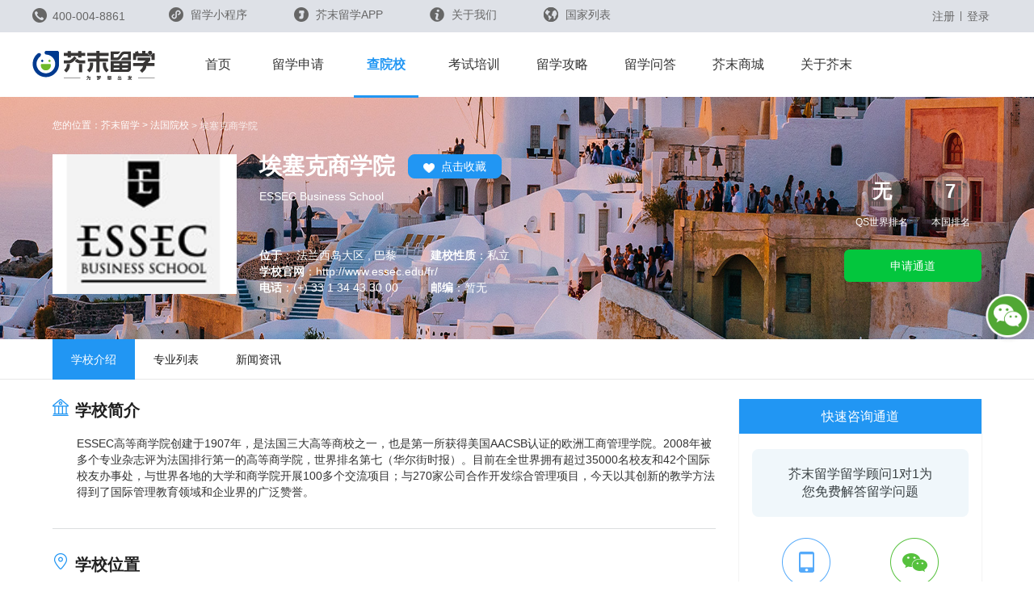

--- FILE ---
content_type: text/html; charset=utf-8
request_url: https://www.jiemo.net/school/introduction_5995.html
body_size: 23552
content:
<!DOCTYPE html>
<html>
<head>
    <meta charset="UTF-8">
    <title>埃塞克商学院,埃塞克商学院学校介绍,埃塞克商学院官网_芥末留学院校库</title><script src="https://static.jiemo.net/fp2.min.js?hash=a69db096"></script>
            <script>
                var jiemo = {
                    'domainName': 'jiemo.net',
                    'staticUrl': location.protocol + '//static.jiemo.net',
                    'imgHomeUrl': location.protocol + '//imghome.jiemo.net',
                    'fp': null,
                    'production': false
                };

                var url = window.location.href;
                if (jiemo.domainName === 'jiemo.net' && url.indexOf('https') < 0){
                    window.location.replace(url.replace('http:', 'https:'));
                }
                if (!0) {
                    jiemo.production = true;
                    var domains = ["jiemo.net","jiemodou.net","jiemojia.net","dev.jiemo.net","jiemo.net"];
                    for (var i; i<domains.length; i++) {
                        if (document.location.host.indexOf(domains[i]) < 0) {
                            location.href='https://www.jiemo.net';
                        }
                    }
                }
            </script>
<!-- Bing 统计 -->
<script>
(function(w,d,t,r,u){var f,n,i;w[u]=w[u]||[],f=function(){var o={ti:"343147945", enableAutoSpaTracking: true};o.q=w[u],w[u]=new UET(o),w[u].push("pageLoad")},n=d.createElement(t),n.src=r,n.async=1,n.onload=n.onreadystatechange=function(){var s=this.readyState;s&&s!=="loaded"&&s!=="complete"||(f(),n.onload=n.onreadystatechange=null)},i=d.getElementsByTagName(t)[0],i.parentNode.insertBefore(n,i)})(window,document,"script","//bat.bing.com/bat.js","uetq");
</script>
    <meta name="keywords" content="埃塞克商学院,埃塞克商学院申请条件,埃塞克商学院官网,埃塞克商学院申请攻略,埃塞克商学院申请,埃塞克商学院学费,芥末留学" />
    <meta name="description" content="芥末留学为您提供埃塞克商学院相关信息,详细介绍埃塞克商学院申请条件,埃塞克商学院申请攻略,埃塞克商学院各项费用,更多信息请访问芥末留学院校库
" />
</head>
<link type="text/css" href="https://static.jiemo.net/Common/css/common-pc.css?hash=b4da9fe5" rel="stylesheet"><!--头部样式表 start-->
<link type="text/css" href="https://static.jiemo.net/Common/css/layout.min.css?hash=15e705aa" rel="stylesheet"><link type="text/css" href="https://static.jiemo.net/CDN/bootstrap/3.3.5/css/bootstrap.min.css?hash=4f3108cd" rel="stylesheet"><link type="text/css" href="https://static.jiemo.net/Modular/css/module.min.css?hash=6bc63a5f" rel="stylesheet"><link type="text/css" href="https://static.jiemo.net/proc/school2017/pc/css/newHeader.css?hash=006af397" rel="stylesheet"><!--头部样式表 end-->
<link type="text/css" href="https://static.jiemo.net/Common/css/swiper.min.css?hash=a048c2de" rel="stylesheet"><link type="text/css" href="https://static.jiemo.net/proc/School/Public/Css/redefine.css?hash=41cec024" rel="stylesheet"><!--留学广告-->
<link type="text/css" href="https://static.jiemo.net/proc/school2017/pc/css/study-abroad.css?hash=b6bb8788" rel="stylesheet"><!--翻页-->
<link type="text/css" href="https://static.jiemo.net/proc/school2017/pc/css/page.css?hash=03b00930" rel="stylesheet"><link type="text/css" href="https://static.jiemo.net/Common/css/jiemo-common-2019.css?hash=9399711b" rel="stylesheet"><body>
    	<div class="jiemo-common-header hidden-xs hidden-sm">
		<!--上部区域 start-->
		<!-- 新年主题 springFestivalThemeHeader-->
		<div class="top-wrap">
			<div class="content">
				<div class="left">
					<img src="https://static.jiemo.net/proc/NewHome/images/tel-icon.png?hash=20547f55" alt="联系热线">
					<span>400-004-8861</span>
				</div>
				<div class="right">
					<a><img src="https://static.jiemo.net/proc/NewHome/images/xcx-icon.png?hash=d30e6066" alt="留学小程序">
						留学小程序
						<div class="xcx-wrap">
							<div class="col-area">
								<h3>留学评测</h3>
								<div class="erweima-wrap">
									<div class="erweima-content">
										<img src="https://static.jiemo.net/proc/NewHome/images/icon-xcx-erweima1.png?hash=78f54483" alt="留学规划助手">
										<span>留学规划助手</span>
										<i>×</i>
									</div>
									<div class="erweima-content">
										<img src="https://static.jiemo.net/proc/NewHome/images/icon-xcx-erweima2.png?hash=bba30989" alt="留学申请助手">
										<span>留学申请助手</span>
										<i>×</i>
									</div>
									<div class="erweima-content">
										<img src="https://static.jiemo.net/proc/NewHome/images/icon-xcx-erweima3.png?hash=708fc5a7" alt="雅思能力测评">
										<span>雅思能力测评</span>
										<i>×</i>
									</div>
									<div class="erweima-content">
										<img src="https://static.jiemo.net/proc/NewHome/images/icon-xcx-erweima9.png?hash=5b9696a6" alt="托福能力测评">
										<span>托福能力测评</span>
										<i>×</i>
									</div>
								</div>
							</div>
							<div class="col-area">
								<h3>留学查询</h3>
								<div class="erweima-wrap">
									<div class="erweima-content">
										<img src="https://static.jiemo.net/proc/NewHome/images/icon-xcx-jmlx.jpg?hash=0113fbe4" alt="芥末留学官方小程序">
										<span style="font-weight: bolder">芥末留学官方小程序</span>
										<i>×</i>
									</div>
									<!--<div class="erweima-content">-->
										<!--<img src="https://static.jiemo.net/proc/NewHome/images/icon-xcx-erweima6.png?hash=2aafd1b2" alt="日本语言学校">-->
										<!--<span>日本语言学校</span>-->
										<!--<i>×</i>-->
									<!--</div>-->
									<!--<div class="erweima-content">-->
										<!--<img src="https://static.jiemo.net/proc/NewHome/images/icon-xcx-erweima4.png?hash=f2375f2c" alt="留学院校库">-->
										<!--<span>留学院校库</span>-->
										<!--<i>×</i>-->
									<!--</div>-->
									<!--<div class="erweima-content">-->
										<!--<img src="https://static.jiemo.net/proc/NewHome/images/icon-xcx-erweima5.png?hash=d084351e" alt="日本留学院校大全">-->
										<!--<span>日本留学院校大全</span>-->
										<!--<i>×</i>-->
									<!--</div>-->
									<!--<div class="erweima-content">-->
										<!--<img src="https://static.jiemo.net/proc/NewHome/images/icon-xcx-erweima7.png?hash=7019ab24" alt="日本留学院校官方手册">-->
										<!--<span>日本留学院校官方手册</span>-->
										<!--<i>×</i>-->
									<!--</div>-->
								</div>
							</div>
							<div class="col-area">
								<h3>留学课程</h3>
								<div class="erweima-wrap">
									<div class="erweima-content">
										<img src="https://static.jiemo.net/proc/NewHome/images/icon-xcx-erweima8.png?hash=09d3e0f0" alt="留学大咖精英课">
										<span>留学大咖精英课</span>
										<i>×</i>
									</div>
								</div>
							</div>
						</div>
					</a>
					<a target="_blank" href="https://app.jiemo.net/">
						<img src="https://static.jiemo.net/proc/NewHome/images/APP-icon.png?hash=651eda64" alt="芥末留学APP">
						芥末留学APP</a>
					<a target="_blank" href="https://www.jiemo.net/aboutus">
						<img src="https://static.jiemo.net/proc/NewHome/images/aboutus-icon.png?hash=8ff0d497" alt="关于我们">
						关于我们</a>
					<span class="open-second"><img src="https://static.jiemo.net/proc/NewHome/images/child-icon.png?hash=f84528ae" alt="国家列表">
						国家列表
						<div class="child-list-dropdown">
							<a href="//jp.jiemo.net">
								<span>
									<img src="https://static.jiemo.net/Common/images/countries/flag-jp-on.png?hash=75499d6c" alt="">
									<font>日本</font>
								</span>
							</a>
							<a href="//kr.jiemo.net">
								<span>
									<img src="https://static.jiemo.net/Common/images/countries/flag-kr-on.png?hash=66d58a2c" alt="">
									<font>韩国</font>
								</span>
							</a>
                            <a href="//uk.jiemo.net">
                                <span>
                                    <img src="https://static.jiemo.net/Common/images/countries/flag-uk-on.png?hash=bc6a1e04" alt="">
                                    <font>英国</font>
                                </span>
                            </a>
                            <a href="//sg.jiemo.net">
                                <span>
                                    <img src="https://static.jiemo.net/Common/images/countries/flag-sg-on.png?hash=b434b819" alt="">
                                    <font>新加坡</font>
                                </span>
                            </a>
                            <a href="//mys.jiemo.net">
                                <span>
                                    <img src="https://static.jiemo.net/Common/images/countries/flag-mys-on.png?hash=0acb4ddc" alt="">
                                    <font>马来西亚</font>
                                </span>
                            </a>
						</div>
					</span>
				</div>
				<div class="center" id="user_area_box">
					<div class="notlogin active">
							<a target="_blank" href="/home/member/route.html">注册</a>
							<i>|</i>
							<a target="_blank" href="/home/member/route/showType/1.html">登录</a>
						</div>
									</div>
			</div>
		</div>
		<!--上部区域 end-->
		<!--导航区域 start-->
		<div class="nav-wrap">
			<div class="content">
				<a href="/" class="Logo"><img src="https://static.jiemo.net/Common/images/logo.png?hash=975fd6e8" alt="日本留学"></a>
				<a href="/" class="Logo-year hidden" ><img src="https://static.jiemo.net/Common/images/year_skin/logo.newyear.wap.png?hash=d2517dab" alt="日本留学"></a>
				<a href="/" class="springLogo" style="display: none;"><img src="https://static.jiemo.net/Common/images/logoSpring.png?hash=21634675" class="" alt="日本留学"></a>
				<div class="nav-content">
					<!--选中增加active类-->
					<a class="1" href="/">首页</a>
					<a class="1" href="/Apply">留学申请</a>
					<a class="active" href="/school/">查院校</a>
					<!--<a class="1" href="/offer">看offer</a>-->
					<!--<a class="1 live-nav" href="/OnlineEdu/Index/index.html">考试培训
						 <ul class="nav-level2">
							<li><object><a class="" href="/Live/live">芥末日语</a></object></li>
							<li><object><a class="" href="/Live/Live/list?country=KOR">芥末韩语</a></object></li>
							<li><object><a class="" href="/Live/Live/list?country=IELTS">芥末雅思</a></object></li>
							<li><object><a class="" href="/Live/Live/list?country=TOEFL">芥末托福</a></object></li>
						</ul>
					</a>-->
					<a class="1 live-nav" href="https://www.jiemoedu.com" target="_blank" >考试培训</a>
					<a class="1" href="/news">留学攻略</a>
					<a class="1" href="/ask">留学问答</a>
					<a class="" href="/mall">芥末商城</a>
					<a class="1" href="/aboutus">关于芥末</a>
					<!--<a class="" href="https://www.jiemojob.com/" target="_blank">海外就职</a>-->
				</div>
			</div>
		</div>
		<!--导航区域 end-->
	</div>

	<script>

	function user_logout(){
		var sendurl= "/member/login_out.html";
		jQuery.ajax({
			async:false,
			type: "POST",
			url: sendurl,
			data: {},
			dataType:"html",
			success: function(data){
				location.reload();
			}
		});
		return false;
	}
	</script>

<link type="text/css" href="https://static.jiemo.net/proc/school2017/pc/css/info-all-new.css?hash=d4dc8dde" rel="stylesheet"><link type="text/css" href="https://static.jiemo.net/proc/School/Public/Css/college-info.css?hash=7bb08ee5" rel="stylesheet"><link type="text/css" href="https://static.jiemo.net/proc/school2017/pc/css/new-slider.css?hash=15a2773b" rel="stylesheet"><link type="text/css" href="https://static.jiemo.net/Common/iconFont/iconfont.css?hash=53e28efa" rel="stylesheet"><link type="text/css" href="https://static.jiemo.net/Common/css/jiemo-common-2019.css?hash=9399711b" rel="stylesheet">    <body>
<!--banner页面-->
<div class="collegeBasic banner banner-fr">
    <div class="container">
        <ul class="breadcrumb">
            <li class="jm-fl">您的位置：<a href="https://www.jiemo.net/">芥末留学</a></li>
            <li class="jm-fl"><a href="https://www.jiemo.net/school/fr.html">法国院校</a></li>
            <li class="jm-fl">埃塞克商学院</li>
        </ul>
        <div class="school-info-new">
            <div class="school-info-img jm-fl">
                <img src="https://imghome.jiemo.net/library/Admin/Uploads/image/2018/0906/20180906021526417.png" alt="埃塞克商学院" />
            </div>
            <div class="school-info-data jm-fl">
                <div>
                    <h2 class="jm-fl">埃塞克商学院</h2>
                    <button  data-tid="5995" id="js-get"
                                         class="jm-fl"  ><img src="https://static.jiemo.net/proc/school2017/pc/images/heart.png?hash=1b905dc1"><i stats-link="true" stats-key="www.jiemo.net/school/banner/top-collection">点击收藏</i></button>
                                    </div>
                <p class="english-name">ESSEC Business School</p>
                <div class="personality ">
                                    </div>
                                <ul class="colleges bannerul">
                    <li>
                    <p class="jm-fl"><span>位于</span><i>：</i>
                        <span>
                            法兰西岛大区 , 巴黎                        </span>
                    </p>
                    <p class="jm-fl"><span>建校性质</span><i>：</i><span>私立</span></p>
                    </li>
                    <li>
                    <p class="jm-fl"><span>学校官网</span><i>：</i><span>http://www.essec.edu/fr/</span></p>
                    </li>
                    <li>
                    <p class="jm-fl"><span>电话</span><i>：</i><span>(+) 33 1 34 43 30 00</span></p>
                    <p class="jm-fl"><span>邮编</span><i>：</i><span>暂无</span></p>
                    </li>
                </ul>
                            </div>
                        <div class="a-wappers jm-fr college">
                <div class="rank-banner">
                    <div class="jm-fl">
                        <strong>无</strong>
                        <p>QS世界排名</p>
                    </div>
                    <div class="jm-fl">
                            <strong>7</strong>
                            <p>本国排名</p>
                        </div>                </div>
                                <a href="/school/member/route/route/sqgxxzy/sh_id/5995/country/1831.html" type="button" class="apply" stats-link="true" stats-key="www.jiemo.net/school/banner/off-pass">申请通道</a>
            </div>
                    </div>
    </div>
</div>
<script>var loginUID = 0; /*登陆UID*/</script>

<!--导航-->
<div class="school-tab">
	<div class="school-tab-wapper">
	    <ul>
	        	        <li class="jm-fl">
	        <a href="https://www.jiemo.net/school/introduction_5995.html" class="active">学校介绍</a>
	        	        	        </li>
	        	        <li class="jm-fl">
	        <a href="https://www.jiemo.net/school/major_5995.html" >专业列表</a>
	        	        	        </li>
	        	        <li class="jm-fl">
	        <a href="https://www.jiemo.net/school/news_5995.html" >新闻资讯</a>
	        	        	        </li>
	        	    </ul>		
	</div>
</div>
<!--主体部分-->
<div class="content">
    <!--左侧-->
    <div class="school-content jm-fl">
        <!--轮播部分-->
                <!--具体信息-->
                <div class="specific-information-new college">
        <div class="information-new">
        <h2><i class="jm-fl"></i>学校简介</h2>
        <article class="article" id="college-info">
            ESSEC高等商学院创建于1907年，是法国三大高等商校之一，也是第一所获得美国AACSB认证的欧洲工商管理学院。2008年被多个专业杂志评为法国排行第一的高等商学院，世界排名第七（华尔街时报）。目前在全世界拥有超过35000名校友和42个国际校友办事处，与世界各地的大学和商学院开展100多个交流项目；与270家公司合作开发综合管理项目，今天以其创新的教学方法得到了国际管理教育领域和企业界的广泛赞誉。        </article>
        <div class="more-tags">
            <a class="btn-more" id="info-more">查看更多</a>
        </div>
    </div>
        </div>
                <!--删除录取要求内容-->
        
                <div class="specific-information-new map">
    <div class="information-new map">
        <h2><i class="jm-fl"></i>学校位置</h2>
        <span>3 avenue Bernard Hirsch CS 50105 Cergy Cergy-Pontoise</span>
        <article class="article">
            <div id='myMap'></div>
        </article>
    </div>
</div>

<script type='text/javascript' src='https://www.bing.com/api/maps/mapcontrol?callback=GetMap' async defer></script>
<script>
    var map, searchManager;
    var sh_address = "3 avenue Bernard Hirsch CS 50105 Cergy Cergy-Pontoise";
    function GetMap() {
        map = new Microsoft.Maps.Map('#myMap', {
            credentials: 'AggD0qAXC4r1zVIsq-my2gDkz08XSq5RtGF-aD2UeZVyJBbXmI0ce5sjjeiQ5qJy'
        });

        //Make a request to geocode New York, NY.
        // geocodeQuery("University of Cambridge, Cambridge CB2 1TN, UK");
        geocodeQuery(sh_address);
        map.setView({
            zoom: 12
        });
    }

    function geocodeQuery(query) {
        if (!searchManager) {
            Microsoft.Maps.loadModule('Microsoft.Maps.Search', function () {
                searchManager = new Microsoft.Maps.Search.SearchManager(map);
                geocodeQuery(query);
            });
        } else {
            var searchRequest = {
                where: query,
                callback: function (r) {
                    //Add the first result to the map and zoom into it.
                    if (r && r.results && r.results.length > 0) {
                        var pin = new Microsoft.Maps.Pushpin(r.results[0].location);
                        map.entities.push(pin);

                        map.setView({ bounds: r.results[0].bestView });
                    }
                },
                errorCallback: function (e) {
                    //If there is an error, alert the user about it.
                    console.log('学校定位失败');
                    $('.specific-information-new.map').hide();
                }
            };

            //Make the geocode request.
            searchManager.geocode(searchRequest);
        }
    }
</script>

        <!--新闻部分-->
        <div class="specific-information">
    <!--类名与其他列表页详情页不同-->
    <h2 class="news-title"><i class="jm-fl"><img src="https://static.jiemo.net/proc/school2017/pc/images/news.png?hash=aff19c41"/></i>新闻资讯</h2>
            <div class="news-list">
            <a href="https://www.jiemo.net/news/show-68885.html" title="THE大学排名 | 2017亚太地区最佳大学排名发布！北大、清华排名前5">
                <div class="news-img jm-fl">
                    <img src="https://imghome.jiemo.net//Upload/forumpic/2017/0705/20170705092642502.jpg" alt="THE大学排名 | 2017亚太地区最佳大学排名发布！北大、清华排名前5" />
                </div>
                <div class="news-wapper jm-fl">
                    <h2>THE大学排名 | 2017亚太地区最佳大学排名发布！北大、清华排名前5</h2>
                    <p>昨日，THE发布2017亚太地区最佳大学排名——Best universities in the Asia-Pacific region 2017！ 


	

 

	该排名分析了东亚、东南亚、大洋洲的38个国家，排名包括200多所来自13个国家的大学。 

 

	

 

	其中日本大学上榜最多，有69所；中国第二，上榜52所，依次为澳洲35所，韩国25所。 

 

	


	中国和新加坡</p>
                    <div class="statistics-mes">
                        <span><img src='https://static.jiemo.net/proc/school2017/pc/images/eyes.png' />13175</span>
                        <span><img src="https://static.jiemo.net/proc/school2017/pc/images/time.png?hash=47e424ac" />2017-07-05</span>
                    </div>
                </div>
            </a>
        </div>        <div class="news-list">
            <a href="https://www.jiemo.net/news/show-68421.html" title="高考分数线公布填志愿犯难了？高考后留学全攻略！">
                <div class="news-img jm-fl">
                    <img src="https://imghome.jiemo.net//Upload/forumpic/2017/0627/20170627114622363.jpg" alt="高考分数线公布填志愿犯难了？高考后留学全攻略！" />
                </div>
                <div class="news-wapper jm-fl">
                    <h2>高考分数线公布填志愿犯难了？高考后留学全攻略！</h2>
                    <p>高考成绩已经陆陆续续的开始公布，不知道各位同学们查完分数之后的心情如何，是嗨皮的准备入学装备了，还是默默的收拾书本准备明年再战。随着留学的普及，越来越多的同学选择了出国留学，体验异国的文化和教育，那么如何申请呢？留学费用要多少呢？今天Offer君就整理了一下主流的一些国家留学条件。想去看更大的世界？快捷咨询预约，留学很简单。


	 


日本留学：

门槛低！免费直申语言</p>
                    <div class="statistics-mes">
                        <span><img src='https://static.jiemo.net/proc/school2017/pc/images/eyes.png' />8107</span>
                        <span><img src="https://static.jiemo.net/proc/school2017/pc/images/time.png?hash=47e424ac" />2017-06-23</span>
                    </div>
                </div>
            </a>
        </div>        <div class="news-list">
            <a href="https://www.jiemo.net/news/show-68276.html" title="TIMES联合FAIRFX统计了全球留学费用最高和最低的国家和地区！附详细费用名单！">
                <div class="news-img jm-fl">
                    <img src="https://imghome.jiemo.net//Upload/forumpic/2017/0619/20170619145939420.jpg" alt="TIMES联合FAIRFX统计了全球留学费用最高和最低的国家和地区！附详细费用名单！" />
                </div>
                <div class="news-wapper jm-fl">
                    <h2>TIMES联合FAIRFX统计了全球留学费用最高和最低的国家和地区！附详细费用名单！</h2>
                    <p>近日，TIMES联合FAIRFX（旅行货币兑换公司）统计了全球留学费用最高和最低的国家和地区，详细的写出来各个国家的年花费费用，排出了全球最高和最低的10个国家（地区）。出国留学的小伙伴都关心各个国家的留学费用是多少~那么就跟留学君一起来看一看吧！



留学费用最高的10个国家（万英镑）：

1、澳大利亚：2.7277

2、韩国：2.5566

3、新加坡：2.5309

4、美国：2.359</p>
                    <div class="statistics-mes">
                        <span><img src='https://static.jiemo.net/proc/school2017/pc/images/eyes.png' />7352</span>
                        <span><img src="https://static.jiemo.net/proc/school2017/pc/images/time.png?hash=47e424ac" />2017-06-19</span>
                    </div>
                </div>
            </a>
        </div></div>
    </div>
    <!--加载侧边栏 -->
    <div class="col-xs-12 col-sm-4 col-md-4 col-lg-4 new-slider">
    <div class="subContent">
        <div class="user-mes">
            <header>快速咨询通道</header>
            <div class="first-choice">
                <p class="first-choice-tit">芥末留学留学顾问1对1为您免费解答留学问题</p>
                <ul class="li-wap">
                    <li>
                        <div class="js-choose" data-link="1">
                            <p>电话</p>
                        </div>
                    </li>
                    <li>
                        <div class="js-choose" data-link="2">
                            <p>微信</p>
                        </div>
                    </li>
                    <!--<li>-->
                        <!--<div class="js-choose" data-link="3">-->
                            <!--<p>QQ</p>-->
                        <!--</div>-->
                    <!--</li>-->
                </ul>
            </div>
            <div class="wappers">
                <ul>
                    <li data-value="1">
                        <span><img src="https://static.jiemo.net/proc/School/Public/Images/phone.png?hash=93b4693d">电话</span>
                    </li>
                    <li data-value="2">
                        <span><img src="https://static.jiemo.net/proc/School/Public/Images/wechart.png?hash=3f3b4164">微信</span>
                    </li>
                    <!--<li data-value="3">-->
                        <!--<span><img src="https://static.jiemo.net/proc/School/Public/Images/QQ.png?hash=278655d1">QQ</span>-->
                    <!--</li>-->
                </ul>
                <form action="/school/apply/quick.html" method="POST">
                    <div class="ipt-wapper">
                        <input type="hidden" name="mg_id" value="2560">
                        <input type="hidden" name="sh_id" value="5995">
                        <input type="text" name="" class="js-message" autocomplete="off">
                        <span class="prompt">请填写手机号</span>
                    </div>
                    <button type="button" class="js-btn">提交</button>
                </form>

                <p>芥末留学留学顾问1对1为您免费解答留学问题</p>
            </div>
            <div class="success-prompt">
                <i class="iconfont js-close"></i>
                <p>提交成功!</p>
                <p>请等待留学顾问与您沟通!</p>
            </div>
        </div>
                <div class="school-common">
            <div class="students">
                <p>
                    已申请该校的同学<span>（5995个）</span>
                    <!--<em><a href="https://www.jiemo.net/Ask/index.html" target="_blank"><i class="iconfont"></i><b>向前辈请教</b></a></em>-->
                </p>
                                    <strong>
                        <a><img src="https://static.jiemo.net/proc/School/Public/Images/cinfo/student01.png?hash=f99b2689" alt="">张同学</a>
                    </strong>
                                    <strong>
                        <a><img src="https://static.jiemo.net/proc/School/Public/Images/cinfo/student02.png?hash=9fc4c8d6" alt="">王同学</a>
                    </strong>
                                    <strong>
                        <a><img src="https://static.jiemo.net/proc/School/Public/Images/cinfo/student03.png?hash=a9da0e94" alt="">李同学</a>
                    </strong>
                                    <strong>
                        <a><img src="https://static.jiemo.net/proc/School/Public/Images/cinfo/student04.png?hash=fbd808fb" alt="">赵同学</a>
                    </strong>
                                    <strong>
                        <a><img src="https://static.jiemo.net/proc/School/Public/Images/cinfo/student05.png?hash=0107d6ee" alt="">于同学</a>
                    </strong>
                                    <strong>
                        <a><img src="https://static.jiemo.net/proc/School/Public/Images/cinfo/student06.png?hash=e9529fb2" alt="">孙同学</a>
                    </strong>
                                    <strong>
                        <a><img src="https://static.jiemo.net/proc/School/Public/Images/cinfo/student07.png?hash=6869fed3" alt="">周同学</a>
                    </strong>
                                    <strong>
                        <a><img src="https://static.jiemo.net/proc/School/Public/Images/cinfo/student08.png?hash=457fc2c1" alt="">陈同学</a>
                    </strong>
                                <a class="content-predecessor" href="https://www.jiemo.net/Ask/index.html" target="_blank"><i class="iconfont"></i><b>向前辈请教</b></a>
            </div>
        </div>
        <div class="school-common" id="school-samecity">
            <p>
                同城学校<span class="wwcitycount">（11个）</span>
            </p>
            <div class="wwcity ">
                    <dl>
                        <dd>
                            <a href="https://www.jiemo.net/school/introduction_5989.html">
                                <img src="https://imghome.jiemo.net/library/Admin/Uploads/image/2018/0906/20180906013505463.png" alt="巴黎高等师范学校">
                            </a>
                        </dd>
                    </dl>
                    <dl>
                        <dt>
                            <a href="https://www.jiemo.net/school/introduction_5989.html">
                                巴黎高等师范学校<span>Ecole Normale Supérieure（ENS）</span>
                            </a>
                        </dt>
                        <dd>
                            <p>
                                已有<span>5997</span>人成功申请
                            </p>
                        </dd>
                    </dl>
                </div><div class="wwcity ">
                    <dl>
                        <dd>
                            <a href="https://www.jiemo.net/school/introduction_5990.html">
                                <img src="https://imghome.jiemo.net/library/Admin/Uploads/image/2018/0906/20180906014851177.png" alt="巴黎索邦大学">
                            </a>
                        </dd>
                    </dl>
                    <dl>
                        <dt>
                            <a href="https://www.jiemo.net/school/introduction_5990.html">
                                巴黎索邦大学<span>Sorbonne University</span>
                            </a>
                        </dt>
                        <dd>
                            <p>
                                已有<span>5997</span>人成功申请
                            </p>
                        </dd>
                    </dl>
                </div><div class="wwcity ">
                    <dl>
                        <dd>
                            <a href="https://www.jiemo.net/school/introduction_5991.html">
                                <img src="https://imghome.jiemo.net/library/Admin/Uploads/image/2018/0906/20180906015247166.png" alt="巴黎第十一大学">
                            </a>
                        </dd>
                    </dl>
                    <dl>
                        <dt>
                            <a href="https://www.jiemo.net/school/introduction_5991.html">
                                巴黎第十一大学<span>University of Paris-Sud</span>
                            </a>
                        </dt>
                        <dd>
                            <p>
                                已有<span>5992</span>人成功申请
                            </p>
                        </dd>
                    </dl>
                </div><div class="wwcity ">
                    <dl>
                        <dd>
                            <a href="https://www.jiemo.net/school/introduction_5992.html">
                                <img src="https://imghome.jiemo.net/library/Admin/Uploads/image/2018/0906/20180906015528359.png" alt="巴黎第七大学">
                            </a>
                        </dd>
                    </dl>
                    <dl>
                        <dt>
                            <a href="https://www.jiemo.net/school/introduction_5992.html">
                                巴黎第七大学<span>University Paris Diderot - Paris 7</span>
                            </a>
                        </dt>
                        <dd>
                            <p>
                                已有<span>5998</span>人成功申请
                            </p>
                        </dd>
                    </dl>
                </div><div class="wwcity ">
                    <dl>
                        <dd>
                            <a href="https://www.jiemo.net/school/introduction_5993.html">
                                <img src="https://imghome.jiemo.net/library/Admin/Uploads/image/2018/0906/20180906020453292.png" alt="巴黎第一大学">
                            </a>
                        </dd>
                    </dl>
                    <dl>
                        <dt>
                            <a href="https://www.jiemo.net/school/introduction_5993.html">
                                巴黎第一大学<span>Université de Paris I （Panthéon-Sorbonne）</span>
                            </a>
                        </dt>
                        <dd>
                            <p>
                                已有<span>5996</span>人成功申请
                            </p>
                        </dd>
                    </dl>
                </div><div class="wwcity hidden">
                    <dl>
                        <dd>
                            <a href="https://www.jiemo.net/school/introduction_5994.html">
                                <img src="https://imghome.jiemo.net/library/Admin/Uploads/image/2018/0906/20180906020906790.png" alt="巴黎高等商学院">
                            </a>
                        </dd>
                    </dl>
                    <dl>
                        <dt>
                            <a href="https://www.jiemo.net/school/introduction_5994.html">
                                巴黎高等商学院<span>HEC Paris School of Management</span>
                            </a>
                        </dt>
                        <dd>
                            <p>
                                已有<span>6001</span>人成功申请
                            </p>
                        </dd>
                    </dl>
                </div><div class="wwcity hidden">
                    <dl>
                        <dd>
                            <a href="https://www.jiemo.net/school/introduction_5996.html">
                                <img src="https://imghome.jiemo.net/library/Admin/Uploads/image/2018/0906/20180906022839787.png" alt="欧洲高等商学院">
                            </a>
                        </dd>
                    </dl>
                    <dl>
                        <dt>
                            <a href="https://www.jiemo.net/school/introduction_5996.html">
                                欧洲高等商学院<span>Ecole supérieure de commerce de Paris - Europe （ESCP-Europe）</span>
                            </a>
                        </dt>
                        <dd>
                            <p>
                                已有<span>6005</span>人成功申请
                            </p>
                        </dd>
                    </dl>
                </div><div class="wwcity hidden">
                    <dl>
                        <dd>
                            <a href="https://www.jiemo.net/school/introduction_5999.html">
                                <img src="https://imghome.jiemo.net/library/Admin/Uploads/image/2018/0906/20180906023810772.png" alt="巴黎国立高等美术学院">
                            </a>
                        </dd>
                    </dl>
                    <dl>
                        <dt>
                            <a href="https://www.jiemo.net/school/introduction_5999.html">
                                巴黎国立高等美术学院<span>Ecole nationale supérieure des Beaux-arts de Paris</span>
                            </a>
                        </dt>
                        <dd>
                            <p>
                                已有<span>6007</span>人成功申请
                            </p>
                        </dd>
                    </dl>
                </div><div class="wwcity hidden">
                    <dl>
                        <dd>
                            <a href="https://www.jiemo.net/school/introduction_6002.html">
                                <img src="https://imghome.jiemo.net/library/Admin/Uploads/image/2018/0906/20180906024744537.png" alt="法国ESMOD国际服装设计学院">
                            </a>
                        </dd>
                    </dl>
                    <dl>
                        <dt>
                            <a href="https://www.jiemo.net/school/introduction_6002.html">
                                法国ESMOD国际服装设计学院<span>ESMOD</span>
                            </a>
                        </dt>
                        <dd>
                            <p>
                                已有<span>6003</span>人成功申请
                            </p>
                        </dd>
                    </dl>
                </div><div class="wwcity hidden">
                    <dl>
                        <dd>
                            <a href="https://www.jiemo.net/school/introduction_6003.html">
                                <img src="https://imghome.jiemo.net/library/Admin/Uploads/image/2018/0906/20180906025157492.png" alt="巴黎国际时装艺术学院">
                            </a>
                        </dd>
                    </dl>
                    <dl>
                        <dt>
                            <a href="https://www.jiemo.net/school/introduction_6003.html">
                                巴黎国际时装艺术学院<span>Mod'Art International</span>
                            </a>
                        </dt>
                        <dd>
                            <p>
                                已有<span>6004</span>人成功申请
                            </p>
                        </dd>
                    </dl>
                </div><div class="wwcity hidden">
                    <dl>
                        <dd>
                            <a href="https://www.jiemo.net/school/introduction_6004.html">
                                <img src="https://imghome.jiemo.net/library/Admin/Uploads/image/2018/0906/20180906025343757.png" alt="巴黎国立音乐舞蹈学院">
                            </a>
                        </dd>
                    </dl>
                    <dl>
                        <dt>
                            <a href="https://www.jiemo.net/school/introduction_6004.html">
                                巴黎国立音乐舞蹈学院<span>Paris national music and Dance Institute</span>
                            </a>
                        </dt>
                        <dd>
                            <p>
                                已有<span>6005</span>人成功申请
                            </p>
                        </dd>
                    </dl>
                </div>                        <div class="more-tag">
                <a class="btn-more" onclick="moreCollege(this,5)">查看更多</a>
            </div>
                    </div>
                <input type="hidden" name="adv_proc_url" id="adv_proc_url" value="/school/ajax/advslog.html" />
            </div>
</div>
<script>
    function moreCollege(dom , idx) {
        var ctl = $(dom);
        if (ctl.attr('coll') == null || ctl.attr('coll') == '1') {
            $('.wwcity').removeClass('hidden');
            ctl.html('\u6536\u8d77\u66f4\u591a');
            ctl.attr('coll', '2');
        } else {
            $('.wwcity').each(function (i) {
                if (i >= idx) {
                    $(this).addClass('hidden');
                }
            });
            ctl.html('\u67e5\u770b\u66f4\u591a');
            ctl.attr('coll', '1');
            var top = $("#school-samecity").offset().top - 20;
            if ($('html').scrollTop() > top || $('body').scrollTop() > top) {
                $("html,body").animate({scrollTop: top}, 500);
            }
        }
    }
</script>

</div>
<!-- 公共底部 -->
<!--预览浮层-->
<div class="float close-float">
    <div class="swiper-container2">
        <div class="swiper-wrapper">

        </div>
        <div class="swiper-button-next show-button">
            <i class="iconfont" stats-link="true" stats-key="www.jiemo.net/school/footer/page-turning">&#xe60a;</i>
        </div>
        <div class="swiper-button-prev show-button">
            <i class="iconfont">&#xe606;</i>
        </div>
    </div>
    <i class="iconfont js-close">&#xe604;</i>
</div>
<!-- 公共底部 -->

<script type="text/javascript" src="https://static.jiemo.net/CDN/jquery/3.5.1/jquery.min.js?hash=c8e1c8b3"></script><script type="text/javascript" src="https://static.jiemo.net/proc/school2017/pc/js/bootstrap.min.js?hash=c23f9e5e"></script><script type="text/javascript" src="https://static.jiemo.net/proc/school2017/pc/js/common.js?hash=8052f862"></script><script type="text/javascript" src="https://static.jiemo.net/proc/school2017/pc/js/ajax_denglu.js?hash=2d42780f"></script><script type="text/javascript" src="https://static.jiemo.net/proc/school2017/pc/js/detail.js?hash=33d19c78"></script><script type="text/javascript" src="https://static.jiemo.net/Common/js/globalMain.js?hash=683122e8"></script><!-- HTML5 Shim 和 Respond.js 用于让 IE8 支持 HTML5元素和媒体查询 -->
<!-- 注意： 如果通过 file://  引入 Respond.js 文件，则该文件无法起效果 -->
<!--[if lt IE 9]>
<script type="text/javascript" src="https://static.jiemo.net/CDN/html5shiv/3.7.3/html5shiv.min.js?hash=e790c264"></script><script type="text/javascript" src="https://static.jiemo.net/CDN/respond.js/1.4.2/respond.min.js?hash=b5aba40d"></script><![endif]-->

<!--twt-start/20151103(开启留学之旅)  -->
<script type="text/javascript" src="https://static.jiemo.net/proc/school2017/pc/js/jquery.cookie.js?hash=cf68d8ab"></script><script type="text/javascript" src="https://static.jiemo.net/proc/school2017/pc/js/college-info.js?hash=2535ab5c"></script><script type="text/javascript" src="https://static.jiemo.net/proc/school2017/pc/js/footer_bar.js?hash=e265b360"></script><script type="text/javascript" src="https://static.jiemo.net/Common/js/jquery.form.js?hash=eca8a197"></script><script type="text/javascript" src="https://static.jiemo.net/Common/js/jquery-simulation.js?hash=7ac25433"></script><script type="text/javascript" src="https://static.jiemo.net/Common/js/jquery-Validation.js?hash=34fdd1b8"></script><script type="text/javascript" src="https://static.jiemo.net/Common/js/jquery-Alert.js?hash=6ae77839"></script><script type="text/javascript" src="https://static.jiemo.net/Common/js/loginNew.js?hash=a56e97ea"></script><script type="text/javascript" src="https://static.jiemo.net/proc/school2017/pc/js/bounced.js?hash=8cfdd20d"></script>
<!--twt-end/20151103(开启留学之旅)    -->
<div id="footer">
    <div class="container">
        <div class="row">
            <p class="footer-nav">
            <a href="https://www.jiemo.net/aboutus/" target="_blank">关于我们</a>
            <a href="https://www.jiemo.net/aboutus/contact" target="_blank">联系我们</a>
            <a href="https://www.jiemo.net/aboutus/business" target="_blank">渠道合作</a>
            <a href="https://www.jiemo.net/Hr" target="_blank">诚聘英才</a>
            <a href="https://www.jiemo.net/Home/Index/friendlink" target="_blank">友情链接</a>
            </p>
            <p class="footer-tel"><i></i><span data-enterprise="hotline"></span></p>
            <div class="col-md-12">
                <div class="footer-sch">
                                    </div>
            </div>
            <!--<div class="footer-copy copyright" data-enterprise="copyright"></div>-->
            <div class="footer-copy copyright" data-enterprise="copyright">
                <i>©</i> 2010-2026 大连拓中教育科技股份有限公司 版权所有. <em class="visible-xs-block visible-sm-block"></em>&nbsp;
                <a target="_blank" href="http://www.beian.gov.cn/portal/registerSystemInfo?recordcode=21029602000008" style="line-height:10px; display:inline-block;text-decoration:none; position: relative; top: 2px">
                    <img height="16" width="16" src="https://static.jiemo.net/Common/images/icp.png?hash=888cd2e3" style="float:left;"><p style="float:left; color:#666;position:relative;top:5px;">&nbsp;辽公网安备 21029602000008号&nbsp;</p>
                </a>
                <span><a href="https://beian.miit.gov.cn/" target="_blank">辽ICP备12016402号-1</a>&nbsp;&nbsp;投诉邮箱：tousu@tuozhongedu.com</span>
                <div style="width: 100%"><a href="https://www.jiemo.net/xkz.html" style="color: #666;margin-left: 314px;" target="_blank">中华人民共和国增值电信业务经营许可证编号：辽B2-20160180</a></div>
            </div>
            <script type="application/javascript">
                var _static_img_domain = "https://static.jiemo.net/";
            </script>
            <div class="footer-fun">
                <div class="footer-qr juliuxue"><p><img src="https://static.jiemo.net/Common/temp/juliuxue-qr.png?hash=26b209e9" alt="芥末留学"><i></i></p></div>
                <div class="footer-qr wechat"><p><img src="https://static.jiemo.net/Common/temp/juliuxue-wx.jpg?hash=72b64334" alt="芥末留学"><i></i></p></div>
                <div class="footer-qr sina"><a target="_blank" href="https://weibo.com/juliuxue?is_all=1" rel="nofollow"></a></div>
                <!--<a class="footer-qr sina" href="http://weibo.com/jiemoabroad" target="_blank"></a>-->
                <ul class="footer-validate">
                    <li><a href="javascript:;" target="_blank"><img src="https://static.jiemo.net/Common/images/Agents-icon.png?hash=a46e43ee" width="77" height="28" alt="Agents认证"></a></li>
                    <li>
                        <!--可信网站图片LOGO安装开始-->
                        <span id="kx_verify" style="display: inline-block; position: relative; width: 77px; height: 28px;"><img src="//ss.knet.cn/static/images/logo/cnnic.png" style="border:0; position: absolute; top: 0px; left: 0px;" w="77" h="28" width="77" height="28" oncontextmenu="return false;" alt="可信网站"></span>
                        <!--可信网站图片LOGO安装结束-->
                    </li>
                </ul>
            </div>
        </div>
    </div>
</div>
<div class="toolbar">
    <a href="javascript:;" class="wx"></a>
    <div class="code"></div>
</div>
<div class="toolbar country" style="display: none">
    <a href="javascript:;" class="wx wx-country"></a>
    <div class="code code-country"></div>
</div>
<div class="toolbar-wap"></div>
<div class="wx-tip-window">
    <div class="wx-window">
        <img src="https://static.jiemo.net/subsite/images/erweima-wapwindow.v2.png?hash=4d39dada" alt="">
        <i class="close-window"></i>
        <span class="close-window"></span>
        <em class="copywx" data-clipboard-text="jiemoseo"></em>
    </div>
</div>
<style>
    .toolbar {
        position: fixed;
        width: 65px;
        height: 65px;
        right: -1px;
        top: 50%;
        z-index: 9;
    }

    .toolbar.country {
        top: calc(50% + 100px);
    }

    .toolbar .wx {
        position: absolute;
        top: 0;
        left: 0;
        display: inline-block;
        width: 65px;
        height: 65px;
        background: transparent url("https://static.jiemo.net/subsite/images/wx.png") center no-repeat;
        background-size: 100%;
        z-index: 21;
    }

    .toolbar .wx.wx-country {
        background: transparent url("https://static.jiemo.net/subsite/images/wx-country.png") center no-repeat;
        background-size: 100%;
    }

    .toolbar .code {
        position: absolute;
        right: -500px;
        top: -125px;
        width: 328px;
        height: 329px;
        background: transparent url(https://static.jiemo.net/subsite/images/code.v2.png) center no-repeat;
        background-size: 100%;
        z-index: 19;
        transition: all linear 0.5s;
        border-radius: 50px;
    }

    .toolbar .code.code-country {
        background: transparent url(https://static.jiemo.net/subsite/images/code-country.png) center no-repeat;
        background-size: 100%;
    }

    .toolbar:hover {
        z-index: 10;
    }

    .toolbar:hover .code {
        right: 5px;
    }

    .toolbar-wap {
        position: fixed;
        width: 13.3333vw;
        height: 13.3333vw;
        right: 4vw;
        bottom: 29%;
        background: transparent url("https://static.jiemo.net/subsite/images/wx.png") center no-repeat;
        background-size: 100%;
        z-index: 21;
        cursor: pointer;
        display: none
    }

    .wx-tip-window {
        position: fixed;
        z-index: 9999;
        width: 100%;
        height: 100%;
        background-color: rgba(0, 0, 0, .8);
        display: none;
        top: 0;
        left: 0
    }

    .wx-window {
        position: absolute;
        top: 50%;
        left: 50%;
        transform: translate(-50%, -50%);
    }

    .wx-window img {
        width: 78.4vw
    }

    .wx-window i {
        position: absolute;
        width: 15vw;
        height: 15vw;
        right: 0;
        top: 0;
        cursor: pointer;
    }

    .wx-window span {
        position: absolute;
        left: 0;
        bottom: 4vw;
        width: 50%;
        height: 14vw;
        cursor: pointer;
    }

    .wx-window em {
        position: absolute;
        right: 0;
        bottom: 4vw;
        width: 50%;
        height: 14vw;
        cursor: pointer;
    }

    .window-toast-common {
        position: fixed;
        top: 50%;
        left: 50%;
        transform: translate(-50%, -50%);
        padding: 10px 20px;
        font-size: 14px;
        color: #fff;
        background-color: rgba(0, 0, 0, .8);
        z-index: 9999
    }

    @media (max-width: 768px) {
        .toolbar {
            display: none
        }

        .toolbar-wap {
            display: block;
        }

        .window-toast-common {
            padding: 4vw 5vw;
            font-size: 3.73vw;
            z-index: 9999;
        }
    }
</style>
<script src="https://static.jiemo.net/Common/js/clipboard.min.js?hash=6371ec0a"></script>
<script type="text/javascript">
    // 打开/关闭微信弹窗
    $(document).on('click', '.toolbar-wap', function () {
        $('.wx-tip-window').show();
    });
    $(document).on('click', '.wx-window .close-window', function () {
        $('.wx-tip-window').hide();
    });
    // 点击复制
    var clipboard = new ClipboardJS('.copywx');
    clipboard.on('success', function (e) {
        // console.log('success');
        var str = '';
        str += '<div class="window-toast-common">复制成功</div>';
        $('body').append(str);
        setTimeout(function () {
            $('.window-toast-common').remove();
        }, 2000)
        e.clearSelection();
    });
    clipboard.on('error', function (e) {
        var str = '';
        str += '<div class="window-toast-common">复制失败</div>';
        $('body').append(str);
        setTimeout(function () {
            $('.window-toast-common').remove();
        }, 2000)
        e.clearSelection();
    });
</script>

<!-- GrowingIO Analytics code version 2.1 -->
<!-- Copyright 2015-2017 GrowingIO, Inc. More info available at http://www.growingio.com -->
<script type='text/javascript'>
    !function(e,t,n,g,i){e[i]=e[i]||function(){(e[i].q=e[i].q||[]).push(arguments)},n=t.createElement("script"),tag=t.getElementsByTagName("script")[0],n.async=1,n.src=('https:'==document.location.protocol?'https://':'http://')+g,tag.parentNode.insertBefore(n,tag)}(window,document,"script","assets.growingio.com/2.1/gio.js","gio");
    gio('init', 'b771739866e0f580', {});

    //custom page code begin here

    //custom page code end here
    gio('send');
</script>
<!-- End GrowingIO Analytics code version: 2.1 -->

<!-- 外国电话切换                             mulRegOth-->
<!-- 注册与登录切换                           mulSigin-->
<div class="moduleUserLay moduleUserLayFixed clearfix" data-labelledby="fixedLay" >
    <div class="mulHead">
        <span class="mulTitle" id="mulTitle">快速注册</span>
        <strong class="mulClose" title="关闭">
            <em><i class="mulCloseTop"></i><i class="mulCloseRight"></i><i class="mulCloseBottom"></i><i class="mulCloseLeft"></i></em>
        </strong>
    </div>
    <div class="mulBody">
        <form action="#">
            <ul class="mulForms">
                <!-- 错误提示：给li追加class名 mulErr-->
                <li class="mulCountry commonCountry">
                    <div class="mulCountrySlide">
                        <ul>
                        	<li><a href="javascript:void 0;" class="mulCountry-us" cid="471" title="美国"><em></em><span>美国</span></a></li>
                            <li><a href="javascript:void 0;" class="mulCountry-uk" cid="30" title="英国"><em></em><span>英国</span></a></li>
                            <li><a href="javascript:void 0;" class="mulCountry-aus" cid="31" title="澳洲"><em></em><span>澳洲</span></a></li>
                            <li><a href="javascript:void 0;" class="mulCountry-jp" cid="83" title="日本"><em></em><span>日本</span></a></li>
                        </ul>
<!--
						<div><a href="javascript:void 0;" class="mulCountry-kr" cid="672" title="韩国"></a></div>
                        <div><a href="javascript:void 0;" class="mulCountry-kr" cid="486" title="加拿大"></a></div>
                        <div><a href="javascript:void 0;" class="mulCountry-kr" cid="673" title="新西兰"></a></div>
                        <div><a href="javascript:void 0;" class="mulCountry-kr" cid="674" title="爱尔兰"></a></div>
                        <div><a href="javascript:void 0;" class="mulCountry-kr" cid="675" title="新加坡"></a></div>
                        <div><a href="javascript:void 0;" class="mulCountry-kr" cid="1770" title="香港"></a></div>
                        <div><a href="javascript:void 0;" class="mulCountry-kr" cid="1831" title="法国"></a></div>
                        <div><a href="javascript:void 0;" class="mulCountry-kr" cid="1867" title="瑞士"></a></div>
                        <div><a href="javascript:void 0;" class="mulCountry-kr" cid="1869" title="德国"></a></div>
                        <div><a href="javascript:void 0;" class="mulCountry-kr" cid="1870" title="意大利"></a></div>
                        <div><a href="javascript:void 0;" class="mulCountry-kr" cid="1871" title="西班牙"></a></div>
                        <div><a href="javascript:void 0;" class="mulCountry-kr" cid="1872" title="荷兰"></a></div>
                        <div><a href="javascript:void 0;" class="mulCountry-kr" cid="1874" title="瑞典"></a></div>
                        <div><a href="javascript:void 0;" class="mulCountry-kr" cid="1875" title="丹麦"></a></div>
                        <div><a href="javascript:void 0;" class="mulCountry-kr" cid="1876" title="挪威"></a></div>
                        <div><a href="javascript:void 0;" class="mulCountry-kr" cid="1877" title="芬兰"></a></div>
                        <div><a href="javascript:void 0;" class="mulCountry-kr" cid="1878" title="比利时"></a></div>
                        <div><a href="javascript:void 0;" class="mulCountry-kr" cid="1879" title="俄罗斯"></a></div> -->

                        <a class="prev" href="javascript:void(0)"></a>
                        <a class="next" href="javascript:void(0)"></a>
                    </div>
                    <span class="mulInpError">错误提示<strong></strong><em></em></span>
                </li>
                <li class="mulPhone"><i><span class="sr-only">输入手机号</span></i><input type="text" placeholder="请输入手机号" autocomplete="off" id="user_phone" name="user_phone"/>
                    <div class="mulNations">
                        <div class="mulFlags">
                            <a href="javascript:void 0;" id="phone_code" name="phone_code"><span title="美国" class="mulUsa"></span><i></i></a>
                            <ol>
                                <li title="美国"><span class="mulUsa"></span><strong>美国</strong></li>
                                <li title="日本"><span class="mulJapan"></span><strong>日本</strong></li>
                                <li title="英国"><span class="mulUk"></span><strong>英国</strong></li>
                                <li title="中国澳洲"><span class="mulAus"></span><strong>澳洲</strong></li>
                                <li title="中国香港"><span class="mulHongkong"></span><strong>中国香港</strong></li>
                                <li title="中国澳门"><span class="mulMacao"></span><strong>中国澳门</strong></li>
                                <li title="中国台湾"><span class="mulTaiwan"></span><strong>中国台湾</strong></li>
                            </ol>
                        </div>
                    </div>
                    <span class="mulInpError">错误提示<i></i><strong></strong><em></em></span>
                </li>
                <!-- 图文验证码 -->
                <li class="mulPVcode">
				<i><span class="sr-only">图文验证码</span></i><input type="text" placeholder="请输入图文验证码" autocomplete="off" id="user_img" name="user_img"/>
				 <span class="mulInpError">错误提示<i></i><strong></strong><em></em></span>
				 <span class="getCAPTCHA"><img src="/school/member/verify.html" style="width:122px;height:50px;" onclick="reflash(this);" id="verify" name="verify"></span>
				 </li>
                <!-- 获取验证码启用：                                                                                                                                                            <button class="allowed">获取验证码</button> -->
                <li class="mulCAPTCHA">
				<i><span class="sr-only">输入验证码</span></i><input type="text" placeholder="请输入验证码" autocomplete="off" id="user_captcha" name="user_captcha"/>
				 <span class="mulInpError">错误提示<i></i><strong></strong><em></em></span>
				 <span class="getCAPTCHA"><button stats-link="true" stats-key="www.jiemo.net/ask/module-user/top-sendvalidate" type="button" id="captcha_btn" name="captcha_btn" disabled>获取验证码</button></span>
				 </li>
                <li class="mulPwd">
				<i><span class="sr-only">输入验证码</span></i><input type="password" placeholder="请输入6-16位密码"  maxlength="16" id="user_pwd" name="user_pwd"/>
				<a href="javascript:void 0;" class="mulPwdShow"></a>
				<span class="mulInpError">密码输入错误<i></i><strong></strong><em></em></span>
				</li>
            </ul>
            <div class="mulFun">
                <dl class="clearfix">
                    <dt><i><span class="sr-only">自动登录</span></i>自动登录</dt>
                    <dd><a href="/school/member/findpwd.html" title="找回密码" target="_blank">忘记密码？</a></dd>
                </dl>
                <p>
                    <button stats-link="true" stats-key="www.jiemo.net/ask/module-user/top-realregister" type="button" id="mulBtnSub" class="mulBtnSub" title="注册" >注册</button>
                </p>
            </div>
        </form>
        <p class="mulOth">
		<span id="mulRegSwitch" class="navbar-sigin" data-rel="外国手机注册" title="外国手机注册"><i><span class="sr-only">外国手机注册</span></i>
		<a href="javascript:void 0;">外国手机注册</a></span>
        <span id="mulReg" class="navbar-sigin" data-rel="新用户注册" title="新用户注册">
            <i>
                <span class="sr-only">新用户注册</span>
            </i>
            <a href="javascript:void 0;">新用户注册</a>
        </span>
		<span id="mulLogin" data-rel="登录" title="登录"><i><span class="sr-only">登录</span></i><a href="javascript:void 0;">登录</a></span></p>
    </div>
    <!-- 其他方式登录
    <div class="mulFoot">
        <p><span>其他方式登录</span></p>
        <dl class="clearfix">
            <dt><a href="javascript:void 0;">短信验证登录</a></dt>
            <dd><a href="javascript:void 0;">微信扫码登录</a></dd>
        </dl>
    </div>-->
</div>
<script type="text/javascript">
function reflash(obj){
	var str = "/school/member/verify.html"+"?abc="+Math.random();
	$(obj).attr("src",str);
}
//全局表单数据 ,不要在类中加注释，会导致错误
var user_data = {
		title:"",
		phone:"",
		code:"",
		captcha:"",
		password:"",
		init:function()//统一数据初始化
		{
			this.title=$("#mulTitle").text();
			this.phone=$("#user_phone").val();
			this.code=$("#phone_code").find("span").first().attr("class");
			this.captcha=$("#user_captcha").val();
			this.password=$("#user_pwd").val();
            this.nickname=$("#nickname").val();
		},
		_err:function(cs,text)//统一错误处理
		{
			var str = text+"<i></i><strong></strong><em></em>";
			if(cs == "commonCountry"){
				 str = text+"<strong></strong><em></em>";
			}
			if(cs == "mulPwd"){
				$(".mulPwdShow").hide();
			}
			$("."+cs).find("span[class=mulInpError]").first().html(str);
			$("."+cs).addClass("mulErr aniMulErr");
			setTimeout("rmClass('"+cs+"')",300);
		}
};
function rmClass(cs)//去掉class效果
{
	$("."+cs).removeClass("aniMulErr");
}
function rmClassById (id)//去掉class效果
{
	$("#"+id).removeClass("aniMulErr");
}

//统一表单检测
var CheckRule =
{		check_hopeCountry:function() //检测意向国家
		{
			if(!$("a[cid]").hasClass("active")){
				user_data._err("commonCountry","请选择一个国家");
			 	 return false;
			}
			return true;
		},
		check_chinaPhone:function(phone) //检测中国电话号码
		{
			var myreg = /1[3-8]+\d{9}/;
            var myreg = /^[\d\+\-\s]*$/;
		    if(!myreg.test(phone))
		    {
		    	user_data._err("mulPhone","手机格式错误，请重新填写");
			 	return false;
		    }
		    else
		    {
		    	return true;
		    }
		},
		check_otherPhone:function(phone) //检测外国电话号码
		{
			if($.trim(phone) == "")
			{
				user_data._err("mulPhone","手机号不能为空");
			 	return false;
			}
			var myreg = /^[\d\+\-\s]*$/;
		    if(!myreg.test(phone))
		    {
		    	user_data._err("mulPhone","国外手机格式错误，请重新填写");
			 	return false;
		    }
		    return true;
		},
		check_Captcha:function(captcha)//检测验证码
		{
			if($.trim(captcha)=="")
			{
				user_data._err("mulCAPTCHA","请填写验证码");
			 	 return false;
			}
			else
			{
				return true;
			}
		},
		check_password:function(password) //检测密码
		{
			var myreg = /.{6,16}$/;
			if(!myreg.test(password))
			{
				user_data._err("mulPwd","请输入6到16位长度的密码");
			 	return false;
			}
			else
			{
				return true;
			}
		}

};

//国家样式和编码对应
var codes = new Array();
codes['mulUsa'] = '001';
codes['mulJapan'] = '0081';
codes['mulUk'] = '0044';
codes['mulAus'] = '0061';
codes['mulHongkong'] = '00852';
codes['mulMacao'] = '00853';
codes['mulTaiwan'] = '00886';

$(function(){
	//取消自动完成
	$("input[type=text]").attr("autocomplete","off");
	//点击取消错误提示
	$(".mulForms").find("input[type=text],input[type=password]").each(function(){
		$(this).click(function(){$(this).parents("li").removeClass("mulErr")});
	});

  	//验证码是否可点击
    $('body').on("change blur keyup","#user_phone",function(){
    	if($("#user_phone").val().length >10 || $("#mulTitle").text()=='外国手机注册'){
            if($("#captcha_btn").html() == "获取验证码" ){
                $("#captcha_btn").attr("disabled", false);
                $("#captcha_btn").addClass("allowed");
            }
        }else{
            $("#captcha_btn").attr("disabled", true);
            $("#captcha_btn").removeClass("allowed");
        }
    });
    //点击关闭按钮初始化样式
    $(".mulCloseLeft").click(function(){
    	$('.commonCountry,.mulOth').removeClass("hide");
    });

	//点击提交按钮开始验证
	$("#mulBtnSub").click(function(){
		user_data.init();
		switch (user_data.title)
		{
	        case '新用户注册':
	        	if(CheckRule.check_hopeCountry()&&
	        	   CheckRule.check_chinaPhone(user_data.phone) &&
	        	   CheckRule.check_Captcha(user_data.captcha) &&
	        	   CheckRule.check_password(user_data.password))
	        	{
	        		user_reg();
	        	}
	            break;
	        case '外国手机注册':
	        	if(CheckRule.check_hopeCountry()&&
	        	   CheckRule.check_otherPhone(user_data.phone) &&
 	        	   CheckRule.check_Captcha(user_data.captcha) &&
 	        	   CheckRule.check_password(user_data.password))
	        	{
	 	        	var code = codes[user_data.code];
	 	        	user_reg();
	 	        }
	            break;
	        case '登录':
	        	if(CheckRule.check_chinaPhone(user_data.phone) &&
 	        	   CheckRule.check_password(user_data.password))
	        	{
	        		user_login(login_callbak);
	 	        }
	            break;
	        default :
	        	if(CheckRule.check_chinaPhone(user_data.phone) &&
	 	        	   CheckRule.check_Captcha(user_data.captcha) &&
	 	        	   CheckRule.check_password(user_data.password))
	 	        	{
	 	        		user_reg();
	 	        	}
	 	       	break;
		}

	});

	//发送验证码
	$("#captcha_btn").click(function(){
		user_data.init();
		if(user_data.title!='外国手机注册'&&!CheckRule.check_chinaPhone(user_data.phone))
	    {
		 	return;
	    }
		var areaCode = '';
		if(user_data.title=='外国手机注册'){
			areaCode = codes[user_data.code];
		}
		var verify = $("#user_img").val();
		var sendurl = "/school/member/send_tel.html";
		$.ajax({
			async:false,
			url:sendurl,
			data:{tel: user_data.phone,areaCode:areaCode,verify:verify},
			type:'POST',
			dataType:'html',
			success:function(data){
				if(data != 7){
					reflash($("#verify"));
				}

				if(data == 1){
					 user_data._err("mulPhone","请输入有效的手机号码");
				}
				else if(data == 3){
					 user_data._err("mulCAPTCHA","请于1分钟后重新获取");
				}
				else if(data == 5){
					  user_data._err("mulPhone","手机号重复");
				}
				else if(data == 7){
					user_data._err("mulPVcode","图文验证码错误");
				}
				else{
                    trace_two();
					$("#captcha_btn").attr("disabled",true);
	                $("#captcha_btn").removeClass("allowed");
					showtime();
				}
			}
		});

	});
});

//验证码倒计时
var timerc=61;
function showtime()
{
    if(timerc >0){
      timerc = timerc-1;
      $('#captcha_btn').html(timerc+"s"); //写入秒数（两位）
      setTimeout("showtime()", 1000); //设置1000毫秒以后执行一次本函数
    }else{
        $('#captcha_btn').html("获取验证码");
        $("#captcha_btn").addClass("allowed");
        $("#captcha_btn").attr("disabled",false);
        timerc=61;
    }
}


//用户注册
function user_reg()
{
	user_data.init();
	var yanzheng = user_data.captcha;
    var tel = user_data.phone;
    var areaCode = '';
	if(user_data.title=='外国手机注册'){
		areaCode = codes[user_data.code];
	}
    var password = user_data.password;
    var repassword = user_data.password;
    var country = $("a[cid][class$=active]").first().attr("cid");//统一用本页面的国家取值方式，其他页面必须传值过来
    if(!country){
      var country = $("span[data-type=country][class$=active]").first().attr("cval");
    }
    // console.log(country);return;
    var sendurl= "/school/member/sub_tel_api.html";
    var nickname = user_data.nickname;
    jQuery.ajax({
        url:sendurl,
        data:{ticket:yanzheng,tel:tel,password:password,repassword:repassword,country:country,areaCode:areaCode,nicheng:nickname},
        type:'POST',
        dataType:'html',
        success:function(data){
        	if(parseInt(data) == 1){
        		user_data._err("commonCountry","请选择一个国家");
			 	return false;
        	}else if(parseInt(data) == 2){
            	user_data._err("mulPhone","请输入有效的手机号码");
                return false;
            }else if(parseInt(data) == 3){
                user_data._err("mulPwd","6-16位数字,字母或字符");
                return false;
            }else if(parseInt(data) == 4){
                user_data._err("mulCAPTCHA","请输入验证码");
                return false;
            }else if(parseInt(data) == 5){
                user_data._err("mulPhone","该号码已注册");
                return false;
            }else if(parseInt(data) == 6){
                user_data._err("mulCAPTCHA","验证码错误");
                return false;
            }else if(parseInt(data) == 100){
                user_data._err("mulPhone","手机注册失败,请重新注册");
            }else{
                trace_third();
                $(".mulFun").find("p").hide();
                reg_my(tel,password,country,yanzheng,data,areaCode,reg_callback);
            }

        }
    });
}
//带留学方案信息注册CRM
function reg_my(tel,password,country,yanzheng,logindata,areaCode,callback){
	//对CRM相关字段赋值，统一用input和指定的id获取，其他页面也要用同样的id获取值
	var nickname = $("#nickname").val();
    var shijian = $("#shijian").val();
    var nianji = $("#nianji").val();
    var xueli = $("#xueli").val();
    var qq=$("#qq").val();
    var qq_text = $("#qq_test").val();
    var weixin = $("#weixin").val();
    var fuwu = $("#fuwu").val();
    if(!$(".commonCountry").is(":hidden")){
    	fuwu = "";
    }
    //执行的地址
    var sendurl= '/school/member/edit.html';
    //当前页面地址
    var url = document.URL;
   jQuery.ajax({
		async:false,
		url:sendurl,
		data:{tel:tel,password:password,shijian:shijian,nianji:nianji,xueli:xueli,country:country,areaCode:areaCode,
		 	  lailu:url,nicheng:nickname,qq:qq,qq_text:qq_text,weixin:weixin,yanzheng:yanzheng,fuwu:fuwu},
		type:'POST',
		dataType:'html',
		success:function(data){
			callback();
    	}
   });
}
//注册回调函数
function reg_callback(){
	location.reload();
}
//统一登录
function user_login(callback){
	user_data.init();
    var username = user_data.phone;
    var password = user_data.password;
    var sendurl= "/member/check_api.html";
    jQuery.ajax({
		async:false,
        type: "POST",
        url: sendurl,
        data: {username:username,password:password},
        dataType:"html",
        success: function(data){
            if(data == 1){
                user_data._err("mulPhone","帐号或密码错误");
                return false;
            }
            else{
            	callback();
            }
        }
    });
    return false;
}
//登录回调函数
function login_callbak(){
	location.reload();
}
//退出登录
function user_logout(){
	var sendurl= "/school/member/login_out.html";
    jQuery.ajax({
		async:false,
        type: "POST",
        url: sendurl,
        data: {},
        dataType:"html",
        success: function(data){
        	location.reload();
        }
    });
    return false;
}


function trace_two(){
}

function trace_third(){
}

</script>


<div style="display:none;">
    <!--百度-->
    <script type="text/javascript">
        function isMiniProgram() {
            return window.navigator.userAgent.toLocaleLowerCase().indexOf('miniprogram') > -1;
        }
        var turl = window.location.href;
        var baidu_code_md5 = '';
        // if (turl.indexOf('jp.jiemo.net') > -1) {
        //     baidu_code_md5 = 'b5c722520fb300b2a39ef1185e21c5ce';
        // } else if (turl.indexOf('kr.jiemo.net') > -1) {
        //     baidu_code_md5 = 'ae6cac037f427631af15abe651ed05ab';
        // } else if (turl.indexOf('uk.jiemo.net') > -1) {
        //     baidu_code_md5 = '3bb3648e224b607f67f60f92043ff2a1';
        // } else {
        //     baidu_code_md5 = 'fddb607db0f8b01a75f07655e8548a73';
        // }
        //百度智能体咨询组件
        baidu_code_md5 = '500279fa6d31ff9fab1b30f2b1fcb7f7';
        if(!isMiniProgram()){
            var _hmt = _hmt || [];
            (function () {
                var hm = document.createElement("script");
                hm.src = "https://hm.baidu.com/hm.js?" + baidu_code_md5;
                var s = document.getElementsByTagName("script")[0];
                s.parentNode.insertBefore(hm, s);
            })();
        }
    </script>
    <script>
        (function () {
            var bp = document.createElement('script');
            var curProtocol = window.location.protocol.split(':')[0];
            if (curProtocol === 'https') {
                bp.src = 'https://zz.bdstatic.com/linksubmit/push.js';
            }
            else {
                bp.src = 'http://push.zhanzhang.baidu.com/push.js';
            }
            var s = document.getElementsByTagName("script")[0];
            s.parentNode.insertBefore(bp, s);
        })();

    </script>

    <!-- 360统计 -->
    <script>
        (function () {
            var bp = document.createElement('script');
            bp.defer = true;
            bp.async = true;
            bp.src = '//s.union.360.cn/541481.js';
            // bp.src = '//s.union.360.cn/50570.js';
            var s = document.getElementsByTagName("script")[0];
            s.parentNode.insertBefore(bp, s);
        })();
    </script>
</div>
<script>
(function () {
    var bp = document.createElement('script');
    bp.src = jiemo.staticUrl + '/CDN/interactor/interactor.min.js';
    var s = document.getElementsByTagName("script")[0];
    s.parentNode.insertBefore(bp, s);
})();
</script>
<script type="text/javascript" src="https://static.jiemo.net/CDN/js-cookie/js.cookie-2.2.0.min.js?hash=640a0df4"></script><script>
    var fp = Cookies.get('jmpf') || null;
    var dr = encodeURIComponent(urlEncode(document.referrer));
    var turl = encodeURIComponent(urlEncode(window.location.href));
    var bi_url_log_id = 0;
    $(function() {
        if (Fingerprint2) {
            if (window.requestIdleCallback) {
                requestIdleCallback(function () {
                    Fingerprint2.get(function (components) {
                        initFp(components);
                    })
                })
            } else {
                setTimeout(function () {
                    Fingerprint2.get(function (components) {
                        initFp(components);
                    })
                }, 500)
            }
        } else {
            $(document).trigger('fpInited', [fp]);
        }
    })

    function initFp(components) {
        if (!fp) {
            var values = components.map(function (component) { return component.value })
            var murmur = Fingerprint2.x64hash128(values.join(''), 31)
            fp = murmur;

            Cookies.set('jmpf', fp, { expires: 3650 });
        }
        if (jiemo) {
            jiemo.fp = fp;
        }
        $(document).trigger('fpInited', [fp]);
    }

    function urlEncode(text) {
        var val = text.replace('http://', '').replace('https://', '');
        return val;
    }
    /* 本地按钮事件提交 */
    function statsSubmit(href_url,asyncType) {
        var asyncType = asyncType || false;
        var page_url = encodeURIComponent(urlEncode(window.location.href));
        $.ajax({
            type: 'POST',
            url: "//www." + jiemo.domainName + "/home/BI/button",
            async: asyncType,
            data: {
                url: href_url,
                before_url: page_url,
                fp: fp
            }
        });
    }
    /* 本地页面事件提交 */
    function statsPage(href_url) {
        sendPageBI(href_url);
    }
    function sendPageBI(href_url) {
        href_url = href_url || ''
        href_url = href_url == '' ? turl : href_url;
        var timer = new Date().getTime() - window.performance.timing.fetchStart;
        $.ajax({
            type: 'POST',
            url: "//www." + jiemo.domainName + "/home/BI/page",
            data: {
                url: href_url,
                before_url: dr,
                load_timer: timer,
                fp: fp
            },
            success: function(id){
                bi_url_log_id = id;
            }
        });
    }
    (function () {
        $(document).on('fpInited', function(e, fp) {
            sendPageBI();
        });
        $(document).on('click', '[stats-link=true]', function (e) {
            //			var inner_html = $(e.target).text().trim();
            var href_url = encodeURIComponent(urlEncode($(this).attr('stats-key')));
            try {
                if($(this).attr('stats-async')){
                    statsSubmit(href_url,true);
                }else{
                    statsSubmit(href_url);
                }
            } catch (error) {

            }
        });
    })();
</script>
<script>
    // 兼容旧方法
    function urlEncode(url) {
        return url.replace('http://', '').replace('https://', '');
    }
    function baidu() {}
    function statsSubmit() {}
    function statsPage() {}
</script>

<!--twt-start/20151103(快速注册)-->
<script>
    var _plan_year_dic = {"2026\u5e74":2026,"2027\u5e74":2027,"2028\u5e74":2028,"\u4e09\u5e74\u4ee5\u540e":2029};
    function check_onsubmit() {
        var country = $("#country").text();
        var shijian = $("#shijian_post").text();
        var xueli = $("#xueli_post").text();
        var nianji = $("#nianji_post").text();
        var url = window.location.href;
        url = url.replace("#", "");
        var laiyuan = 2;
        var sendurl = ""+"reg_my3";
        // var userid = getCookie('user_id');

        if (country == "意向国家/地区") {
            $(".siError1").html("您没有选择国家/地区<strong></strong><em></em>");
            $(".siError1").show();
			setTimeout(function(){
				$(".siError1").css("display","none");
			},1000);
            return false;
        }
        else {
            $(".siError1").hide();
            $(".siError1").html("");
        }
        if (shijian == "出国时间") {
            $(".siError2").html("您没有选择时间<strong></strong><em></em>");
            $(".siError2").show();
			setTimeout(function(){
				$(".siError2").css("display","none");
			},1000);
            return false;
        }
        else {
            $(".siError2").hide();
            $(".siError2").html("");
        }
        if (xueli == "最高学历") {
            $(".siError3").html("您没有选择学历<strong></strong><em></em>");
            $(".siError3").show();
			setTimeout(function(){
				$(".siError3").css("display","none");
			},1000);
            return false;
        }
        else {
            $(".siError3").hide();
            $(".siError3").html("");
        }
        if (nianji == "年级") {
            $(".siError4").html("您没有选择年级<strong></strong><em></em>");
            $(".siError4").show();
			setTimeout(function(){
				$(".siError4").css("display","none");
			},1000);
            return false;
        }
        else {
            $(".siError4").hide();
            $(".siError4").html("");
        }
        $("#edit_post").submit();
        return true;
    }

    $(function () {
        $(".c1").hide();
        $(".c2").hide();
        $(".c3").hide();
        $(".c4").hide();
        $(".c5").hide();

		$("#nianji_button").click(function(){
		  	var xueli = $("#xueli_post").text();
			if (xueli == "最高学历") {
				$(".siError3").html("您没有选择学历<strong></strong><em></em>");
				$(".siError3").show();
				setTimeout(function(){
					$(".siError3").css("display","none");
				},1000);
				return false;
			}
			else {
				$(".siError3").hide();
				$(".siError3").html("");
			}
		});
    });
    function selectsub(value, name, val) {
        console.log(value, name, val);
        if (name == "country") {
            $("#country_post").val(value);
            $("#" + name).html(val)
        } else {
        	$("#" + name).html(value);
        }
        if (name == "shijian_post") {
            $("#shijian").val(_plan_year_dic[value]);
        }
        var xueli = $("#xueli_post").html();
        var nianji = $("#nianji_post").html();
        if (xueli != "最高学历") {
            if (nianji != "年级") {
                switch (nianji) {
                    case "初一":
                        $('#nianji').val(37);
                        break;
                    case "初二":
                        $('#nianji').val(38);
                        break;
                    case "初三":
                        $('#nianji').val(39);
                        break;
                    case "高一":
                        $('#nianji').val(40);
                        break;
                    case "高二":
                        $('#nianji').val(41);
                        break;
                    case "高三":
                        $('#nianji').val(42);
                        break;
                    case "高三已毕业":
                        $('#nianji').val(43);
                        break;
                    case "两年制大一":
                        $('#nianji').val(44);
                        break;
                    case "两年制大二":
                        $('#nianji').val(45);
                        break;
                    case "三年制大一":
                        $('#nianji').val(46);
                        break;
                    case "三年制大二":
                        $('#nianji').val(47);
                        break;
                    case "三年制大三":
                        $('#nianji').val(48);
                        break;
                    case "大专已毕业":
                        $('#nianji').val(49);
                        break;
                    case "大一":
                        $('#nianji').val(50);
                        break;
                    case "大二":
                        $('#nianji').val(51);
                        break;
                    case "大三":
                        $('#nianji').val(52);
                        break;
                    case "大四":
                        $('#nianji').val(53);
                        break;
                    case "五年制大五":
                        $('#nianji').val(54);
                        break;
                    case "大学已毕业":
                        $('#nianji').val(55);
                        break;
                    case "硕士在读":
                        $('#nianji').val(56);
                        break;
                    case "硕士毕业":
                        $('#nianji').val(57);
                        break;
                }
            }
        }
        if (name == "xueli_post") {
            console.log(value);
            $("#nianji_post").html("年级");
            switch (value) {
                case "初中":
                    $("#xueli").val('3');
                    $(".nianji_button li").hide();
                    $(".c1").show();
                    break;
                case "高中/中专":
                    $("#xueli").val('4');
                    $(".nianji_button li").hide();
                    $(".c2").show();
                    break;
                case "大专":
                    $("#xueli").val('5');
                    $(".nianji_button li").hide();
                    $(".c3").show();
                    break;
                case "本科":
                    $("#xueli").val('6');
                    $(".nianji_button li").hide();
                    $(".c4").show();
                    break;
                case "硕士":
                    $("#xueli").val('7');
                    $(".nianji_button li").hide();
                    $(".c5").show();
                    break;
                default:
                    break;
            }
        }
    }
</script>
<form action="/school/member/route/route/detail.html" id='edit_post' method="get">
    <input type="hidden" value="1" name="zhuangtai">
    <input type="hidden" name="country" value="" id='country_post'>
    <input type="hidden" name="shijian" value="" id='shijian'>
    <input type="hidden" name="nianji" value="" id='nianji'>
    <input type="hidden" name="xueli" value="" id='xueli'>

    <div class="footer-bar ui-hide addDelay" id="trip">
        <div class="collegeSignIn text-center clearfix">
            <div class="footer-bar-content addDelay">
                <div class="footer-logo">
                    <img class="switch animated" id="which"  src="https://static.jiemo.net/Common/images/j_vv2025.png?hash=976bb2fc" onerror="javascript:this.src='https://static.jiemo.net/Common/images/j_vv.png';">
                    <img src="https://static.jiemo.net/proc/School/Public/Images/smart_footer1.png?hash=0fcc96f1" alt="给你极致VIP服务,芥末留学,说走就走" />
                </div>
                <div class="footer-inputs pull-left">
                    <div class="selectModel">
                        <button><span class="set-val" id='country'>意向国家/地区</span><i></i></button>
                        <ul class="list-unstyled smList js-attr">
                                                        <li><a href="javascript:void 0;" onClick="selectsub('83','country', '日本语言学校')" data-value="83" data-png='2'>日本语言学校</a></li>
                                                        <li><a href="javascript:void 0;" onClick="selectsub('83','country', '日本大学')" data-value="83" data-png='2'>日本大学</a></li>
                                                        <li><a href="javascript:void 0;" onClick="selectsub('30','country', '英国')" data-value="30" data-png='0'>英国</a></li>
                                                        <li><a href="javascript:void 0;" onClick="selectsub('31','country', '澳大利亚')" data-value="31" data-png='1'>澳大利亚</a></li>
                                                        <li><a href="javascript:void 0;" onClick="selectsub('471','country', '美国')" data-value="471" data-png='3'>美国</a></li>
                                                        <li><a href="javascript:void 0;" onClick="selectsub('674','country', '爱尔兰')" data-value="674" data-png='0'>爱尔兰</a></li>
                                                        <li><a href="javascript:void 0;" onClick="selectsub('672','country', '韩国')" data-value="672" data-png='2'>韩国</a></li>
                                                        <li><a href="javascript:void 0;" onClick="selectsub('486','country', '加拿大')" data-value="486" data-png='3'>加拿大</a></li>
                                                        <li><a href="javascript:void 0;" onClick="selectsub('673','country', '新西兰')" data-value="673" data-png='1'>新西兰</a></li>
                                                        <li><a href="javascript:void 0;" onClick="selectsub('1770','country', '中国香港')" data-value="1770" data-png='0'>中国香港</a></li>
                                                        <li><a href="javascript:void 0;" onClick="selectsub('2061','country', '新加坡')" data-value="2061" data-png='2'>新加坡</a></li>
                                                        <li><a href="javascript:void 0;" onClick="selectsub('1831','country', '法国')" data-value="1831" data-png='2'>法国</a></li>
                                                        <li><a href="javascript:void 0;" onClick="selectsub('1872','country', '荷兰')" data-value="1872" data-png='2'>荷兰</a></li>
                                                        <li><a href="javascript:void 0;" onClick="selectsub('1867','country', '瑞士')" data-value="1867" data-png='2'>瑞士</a></li>
                                                        <li><a href="javascript:void 0;" onClick="selectsub('1874','country', '瑞典')" data-value="1874" data-png='2'>瑞典</a></li>
                                                        <li><a href="javascript:void 0;" onClick="selectsub('1875','country', '丹麦')" data-value="1875" data-png='2'>丹麦</a></li>
                                                        <li><a href="javascript:void 0;" onClick="selectsub('1876','country', '挪威')" data-value="1876" data-png='2'>挪威</a></li>
                                                        <li><a href="javascript:void 0;" onClick="selectsub('1877','country', '芬兰')" data-value="1877" data-png='2'>芬兰</a></li>
                                                    </ul>
                        <p class="siError siError1" style="color:#FF0000;"><strong></strong><em></em></p>
                    </div>

                    <div class="selectModel">
                        <button><span class="set-val" id='shijian_post'>出国时间</span><i></i></button>
                        <ul class="list-unstyled smList">
                            <li><a href="javascript:void 0;" onClick="selectsub('2026年','shijian_post')">2026年</a></li><li><a href="javascript:void 0;" onClick="selectsub('2027年','shijian_post')">2027年</a></li><li><a href="javascript:void 0;" onClick="selectsub('2028年','shijian_post')">2028年</a></li><li><a href="javascript:void 0;" onClick="selectsub('三年以后','shijian_post')">三年以后</a></li>                        </ul>
                        <p class="siError siError2" style="color:#FF0000;"><strong></strong><em></em></p>
                    </div>
                    <div class="selectModel">
                        <button><span class="set-val" id='xueli_post'>最高学历</span><i></i></button>
                        <ul class="list-unstyled smList">
                            <li><a href="javascript:void 0;" onClick="selectsub('初中','xueli_post')">初中</a></li>
                            <li><a href="javascript:void 0;" onClick="selectsub('高中/中专','xueli_post')">高中/中专</a></li>
                            <li><a href="javascript:void 0;" onClick="selectsub('大专','xueli_post')">大专</a></li>
                            <li><a href="javascript:void 0;" onClick="selectsub('本科','xueli_post')">本科</a></li>
                            <li><a href="javascript:void 0;" onClick="selectsub('硕士','xueli_post')">硕士</a></li>
                        </ul>
                        <p class="siError siError3" style="color:#FF0000;"><strong></strong><em></em></p>
                    </div>
                    <div class="selectModel">
                        <button id="nianji_button"><span class="set-val" id='nianji_post'>年级</span><i></i></button>
                        <ul class="list-unstyled smList nianji_button">

                            <li class="c1"><a href="javascript:void 0;" onClick="selectsub('初一','nianji_post')">初一</a></li>
                            <li class="c1"><a href="javascript:void 0;" onClick="selectsub('初二','nianji_post')">初二</a></li>
                            <li class="c1"><a href="javascript:void 0;" onClick="selectsub('初三','nianji_post')">初三</a></li>

                            <li class="c2"><a href="javascript:void 0;" onClick="selectsub('高一','nianji_post')">高一</a></li>
                            <li class="c2"><a href="javascript:void 0;" onClick="selectsub('高二','nianji_post')">高二</a></li>
                            <li class="c2"><a href="javascript:void 0;" onClick="selectsub('高三','nianji_post')">高三</a></li>
                            <li class="c2"><a href="javascript:void 0;" onClick="selectsub('高三已毕业','nianji_post')">高三已毕业</a></li>

                            <li class="c3"><a href="javascript:void 0;" onClick="selectsub('两年制大一','nianji_post')">两年制大一</a></li>
                            <li class="c3"><a href="javascript:void 0;" onClick="selectsub('两年制大二','nianji_post')">两年制大二</a></li>
                            <li class="c3"><a href="javascript:void 0;" onClick="selectsub('三年制大一','nianji_post')">三年制大一</a></li>
                            <li class="c3"><a href="javascript:void 0;" onClick="selectsub('三年制大二','nianji_post')">三年制大二</a></li>
                            <li class="c3"><a href="javascript:void 0;" onClick="selectsub('三年制大三','nianji_post')">三年制大三</a></li>
                            <li class="c3"><a href="javascript:void 0;" onClick="selectsub('大专已毕业','nianji_post')">大专已毕业</a></li>

                            <li class="c4"><a href="javascript:void 0;" onClick="selectsub('大一','nianji_post')">大一</a></li>
                            <li class="c4"><a href="javascript:void 0;" onClick="selectsub('大二','nianji_post')">大二</a></li>
                            <li class="c4"><a href="javascript:void 0;" onClick="selectsub('大三','nianji_post')">大三</a></li>
                            <li class="c4"><a href="javascript:void 0;" onClick="selectsub('大四','nianji_post')">大四</a></li>
                            <li class="c4"><a href="javascript:void 0;" onClick="selectsub('五年制大五','nianji_post')">五年制大五</a></li>
                            <li class="c4"><a href="javascript:void 0;" onClick="selectsub('大学已毕业','nianji_post')">大学已毕业</a></li>

                            <li class="c5"><a href="javascript:void 0;" onClick="selectsub('硕士在读','nianji_post')">硕士在读</a></li>
                            <li class="c5"><a href="javascript:void 0;" onClick="selectsub('硕士毕业','nianji_post')">硕士毕业</a></li>
                        </ul>
                        <p class="siError siError4" style="color:#FF0000;"><strong></strong><em></em></p>
                    </div>
                </div>
                <div class="siBtn">
                    <button onclick="check_onsubmit();" type="button" stats-link="true" stats-key="www.jiemo.net/school/qreg/bottom-open-study">开启留学之旅</button>
                </div>

                                <div class="footer-wx">
                    <img src="https://static.jiemo.net/proc/School/Public/Images/common-school-wx-code.jpg?hash=4cb8ef6a" alt="给你极致VIP服务,芥末留学,说走就走" />
                    <p>微信扫一扫</p>
                    <p>免费留学咨询</p>
                </div>
            </div>
            <div class="siBtnClose abroadClose">X</div>
            <div class="siBtnOpen" >开启留学</div>
        </div>
    </div>
</form>
<!--twt-end/20151103(快速注册)-->
<!--twt-start/20151015(登录插件)-->
<div id="denlgu_js" style="display:none;"></div>
<input type="hidden" id="school_id" name="school_id" value="">
<input type="hidden" id="pfff_id" name="pfff_id" value="">
<!--twt-end/20151015(登录插件)-->

<script>
    var guan = 2;
    function check_guanbi() {
        guan = 1;
        $('#qqyincang').hide();
        $('#qqyincang1').hide();
        $('#qqyincang2').hide();
    }

    function check_guanbi1() {

        $('#qqyincang').hide();
        $('#qqyincang1').hide();
        $('#qqyincang2').hide();
    }
    function xianshi() {
        guan = 2;
        $('#qqyincang').show();
        $('#qqyincang1').show();
        $('#qqyincang2').show();

    }

    function xianshi1() {
        if (guan == 2) {
            $('#qqyincang').show();
            $('#qqyincang1').show();
            $('#qqyincang2').show();
        }

    }
    //登录
    function check_login_test(username, password, url) {
        var sendurl = ""+"Home/Member/check_api";
        var params = "username=" + username + "&password=" + password + "";
        jQuery.ajax({
            type: "POST",
            url: sendurl,
            data: params,
            dataType: "html",
            success: function (data) {
                document.write(data + "<script>window.location='" + url + "'<\/script>");
            }
        });
    }
	// 底部横条
	var

        b = 1092,
        _ = 900,
        w = 814,

        y = function (w, h) {
            w >= 1180 & h >= b && C(), 1180 > w & h >= _ ? C() : (x(), $(window).scroll(function () {
                x();
            }));
        },
        x = function (i) {
            var e = $(window).width(),
                n = $(window).height(),
                t = document.body.scrollTop || document.documentElement.scrollTop;
            n >= 1e3 && e >= 1180 && (i = b - n),
            n > 870 && e >= 1180 && (i = b - n),
            (870 >= n || 1180 >= e) && (i = _ - n),
            730 >= n && (i = w - n), t >= i ? $(".footer-bar").addClass("ui-show").removeClass("ui-hide") : $(".footer-bar").addClass("ui-hide").removeClass("ui-show");
        },
        C = function () {
            setTimeout(function () {
                $(".footer-bar").addClass("ui-show").removeClass("ui-hide");
            }, 500)
        },
        k = function (i, e) {
            var n = 864e5;
            return Math.floor((i - e) / (31 * n))
        };
    $(function () {
			var w = $(window).width(),
				h = $(window).height();
			y(w, h), window.attachEvent ? window.attachEvent("onresize", function () {
				var w = $(window).width(),
					h = $(window).height();
				y(w, h);
			}) : window.addEventListener && window.addEventListener("resize", function () {
				var w = $(window).width(),
					h = $(window).height();
				y(w, h);
            }, !1)
            // $('.selectModel button').click(function(e){
            //     console.log('click')
            //     var e = e || window.event;
            //     $(this).parent('.selectModel').toggleClass('smActive').siblings('.selectModel').removeClass('smActive');
            //     e.stopPropagation();
            //     return false;
            // })
		$('.selectModel button').on('click', function (e) {
            console.log('click')
			var e = e || window.event;
            $(this).parent('.selectModel').addClass('smActive')
            // .siblings('.selectModel').removeClass('smActive');
			e.stopPropagation();
			return false;
		});

		$('.selectModel ul li a').on('click', function (e) {
			var e = e || window.event;
			$(this).parents('.selectModel').removeClass('smActive');
			e.stopPropagation();
			return false;
		});
		//关闭 开启之旅
		$(document).on('click','.abroadClose',function(){
//			$('.footer-bar').css({'left':'-98%'});
			$(".footer-bar").animate({left:"-98%"});
			$('.siBtnClose').hide();
			$('.siBtnOpen').show();
		})
		$(document).on('click','.siBtnOpen',function(){
//			$('.footer-bar').css({'left':'0'});
			$(".footer-bar").animate({left:"0"});
			$('.siBtnOpen').hide();
			$('.siBtnClose').show();
		})
    });
</script>

<!--[if lt IE 9]>
<div id="browser">
    亲，您的浏览器版本过低导致图片打开速度过慢，提升打开速度您可以：<a href="http://windows.microsoft.com/zh-cn/windows/downloads" target="_blank"><img alt="" src="https://www.jiemo.net/library/Home/Public/Images/IE.png"/>升级IE浏览器</a> 或者下载 <a href="http://www.google.cn/intl/zh-CN/chrome/" target="_blank"><img alt="" src="https://www.jiemo.net/library/Home/Public/Images/Chrome.png"/>chrome浏览器</a> 或 <a href="http://www.firefox.com.cn/" target="_blank"><img src="https://www.jiemo.net/library/Home/Public/Images/Firefox.png" alt=""/>火狐浏览器</a>
    <a class="browsers" href="javascript:();"></a>
</div>
<![endif]-->
<div id="college-compare"></div>

<!-- <script type="text/javascript"> var _bdhmProtocol = (("https:" == document.location.protocol) ? " https://" : " http://"); document.write(unescape("%3Cscript src='" + _bdhmProtocol + "hm.baidu.com/h.js%3Fe52d53b2198d03a980d742e9750e3ccb' type='text/javascript'%3E%3C/script%3E")) </script> -->
<script>
$(function(){
	var allA = $('a');
	$(allA[allA.length-1]).hide()
});
</script>

<!--baidu.ocpc统计-->
<script>
window._agl=window._agl||[];
(function(){_agl.push(['production','_f7L2XwGXjyszb4d1e2oxPybgD']);(function(){var agl=document.createElement('script');agl.type='text/javascript';agl.async=true;agl.src='https://fxgate.baidu.com/angelia/fcagl.js?production=_f7L2XwGXjyszb4d1e2oxPybgD';var s=document.getElementsByTagName('script')[0];s.parentNode.insertBefore(agl,s)})()})();
</script></body>
</html>

<script type="text/javascript" src="https://static.jiemo.net/Common/js/swiper.min.js?hash=0e6a1846"></script><script type="text/javascript" src="https://static.jiemo.net/proc/school2017/pc/js/cloud-index.js?hash=e5ce1b3e"></script><script>
    function autoScroll(obj){
        $(obj).find("ul").animate({ marginTop : "-56px"},500,function(){
            $(this).css({marginTop : "0px"}).find("li:first").appendTo(this);
        });
        if($('.swiper-container').find('.swiper-slide').length<=5){
        	$('.swiper-container .show-button').removeClass('show-button');
        }
    }
    $(function(){
        var swiper = new Swiper('.swiper-container', {
            pagination: '.swiper-pagination',
            slidesPerView: 5,
            paginationClickable: true,
            spaceBetween: 30,
            nextButton: '.swiper-button-next',
            prevButton: '.swiper-button-prev',
            autoplay:5000,
        });
       //预览
        var swiper2 = new Swiper('.swiper-container2', {
            pagination: '.swiper-pagination2',
            paginationClickable: true,
            observer:true,
            nextButton: '.swiper-button-next',
            prevButton: '.swiper-button-prev',
            onSlideChangeEnd:function(swiper){
                if($('.rompt-words')){
                    if(swiper.activeIndex == 2){
                        $('.rompt-words').fadeIn()
                    }
                }
            }
        });
        //开启预览
        $(document).on('click','.js-big',function(){
            console.log($(this).data('val'))
            if($(this).data('val') == 1){
                var clone = $('.swiper-container>div').clone().children();
                $(clone).find('img').removeClass('js-big')  ;
                swiper2.slideTo($(this).parent().index(), 0, false);
            }else if($(this).data('val') == 2){
                var clone = $('.hide>div').clone();
                var texts = $('<a href="/school/member/route/route/pc_school_book/country/1831.html" class="rompt-words">请联系留学顾问领取完整版招生手册</a>');
                $('.float').append(texts);
                swiper2.slideTo(0, 0, false)
            };
            $('.swiper-container2>.swiper-wrapper').append(clone);
            $('body').addClass('float-body');
            $('.float').fadeIn();
        });
        //关闭预览
        $(document).on('click','.js-close',function(){
            $(this).parents().find('.close-float').fadeOut();
            $('.swiper-container2>.swiper-wrapper').children().remove();
            $('.rompt-words').remove();
            $('body').removeClass('float-body');
        });
        setInterval('autoScroll(".apple")',2000);
		$(".news-list").hover(function(){
			$(this).addClass('news-list-hover-box news-list-hover-border');
			$(this).next().addClass('news-list-hover-border');
			$(this).find('.news-wapper>h2').addClass('news-list-hover');
			if($(this).index() == 5){
				console.log('s')
				$(this).addClass('news-list5-hover-border')
			}
		},function(){
		    $(this).removeClass('news-list-hover-box news-list-hover-border');
		    $(this).next().removeClass('news-list-hover-border');
		    $(this).find('.news-wapper>h2').removeClass('news-list-hover');
		    $(this).removeClass('news-list5-hover-border')
		});
		$(window).scroll(function(event){
			 var top = $('.school-tab').offset().top;
			 var winPos = $(this).scrollTop();
			 if(winPos>top){
			 	$('.school-tab-wapper').addClass('nav-wapper-fix');
			 	isblone = false
			 }else if(winPos<top){
			 	$('.school-tab-wapper').removeClass('nav-wapper-fix');
			 	isblone = true
			 }
	    });
        function getUrlParam(name) {
            var s = location.href;
            s = s.replace("?", "?&").split("&");
            var res = "";
            for (var i = 0; i < s.length; i++) {
                if (s[i].indexOf(name + "=") === 0) {
                    res = s[i].replace(name + "=", "");
                }
            }
            return res;
        }
        if (getUrlParam('isAddress')) {
            var mapTop = $('.specific-information-new').offset().top;
            setTimeout(function(){
                $('html,body').animate({scrollTop: mapTop + 100}, 1000);
            }, 1000)
            return false;
        }
    });
</script>

<script>
    $(function(){
        $('.more button').on('click',function(){
            $('.news-list:nth-of-type(n+6)').show();
            $(this).hide();
        });
    });
</script>

--- FILE ---
content_type: text/html; charset=UTF-8
request_url: https://www.jiemo.net/home/BI/page
body_size: -60
content:
58507592

--- FILE ---
content_type: text/css
request_url: https://static.jiemo.net/proc/school2017/pc/css/newHeader.css?hash=006af397
body_size: 42
content:
#header .navbar-nav>li>a{padding: 24px 0}#header.resizeOut .navbar-nav>li>.new{font-size: 12px;top: 4px}#header .navbar-function{padding-top: 18px}#header .navbar-function a{padding: 5px 27px;border-radius: 4px;font-size: 14px}#header .navbar-brand{top: 3px}#header .navbar-function .navbar-login{background: #2196f3}

--- FILE ---
content_type: text/css
request_url: https://static.jiemo.net/proc/school2017/pc/css/study-abroad.css?hash=b6bb8788
body_size: 8484
content:
#footer{padding: 30px 0 180px}.footer-bar{position: fixed;z-index: 10;bottom: 0;left: 0;right: 0;width:100%}.footer-bar.ui-show{display: block;-webkit-animation: footer-bar .5s 1 both;animation: footer-bar .5s 1 both}.footer-bar.ui-hide{display: none}@-webkit-keyframes footer-bar{0%{-webkit-transform: translate3d(0,175px,0);transform: translate3d(0,175px,0)}100%{-webkit-transform: translate3d(0,0,0);transform: translate3d(0,0,0)}}@keyframes footer-bar{0%{-webkit-transform: translate3d(0,175px,0);transform: translate3d(0,175px,0)}100%{-webkit-transform: translate3d(0,0,0);transform: translate3d(0,0,0)}}.collegeSignIn{background: rgba(38,36,42,0.9);filter: progid:DXImageTransform.Microsoft.gradient(startColorstr=#E624232A,endColorstr=#E624232A);margin-top: 0;padding: 0}.collegeSignIn .footer-bar-content{height: 125px;width: 1285px;margin: auto;position: relative}.collegeSignIn .footer-bar-content .footer-inputs{margin-left: 28px;padding-top: 20px;width: 300px}.selectModel{position: relative;float: left;min-width: 190px;margin-right: 20px;font-size: 14px}.selectModel button{position: relative;width: 100%;padding: 0;background-color: #fff;border: 1px solid #fff;outline: none;-webkit-border-radius: 4px;-moz-border-radius: 4px;border-radius: 4px}.selectModel button em{display: block;float: left;width: 36px;margin: -1px;padding-top: 36px;background-color: #ffa318;-webkit-border-radius: 4px 0 0 4px;-moz-border-radius: 4px 0 0 4px;border-radius: 4px 0 0 4px}.selectModel button span{display: block;float: left;min-height: 34px;padding: 0 24px 0 8px;line-height: 34px}.selectModel button i{position: absolute;top: 50%;right: 9px;display: block;width: 0;height: 0;margin-top: -2px;border-top: 4px solid #9d9d9d;border-right: 4px solid transparent;border-bottom: 0;border-left: 4px solid transparent}.selectModel ul{position: absolute;top: 35px;left: 0;width: 100%;background-color: #fff;border: 1px solid #ffa318;z-index: 500;-webkit-border-radius: 0 0 4px 4px;-moz-border-radius: 0 0 4px 4px;border-radius: 0 0 4px 4px;display: none}.selectModel ul li a{display: block;padding: 10px 15px;text-align: left}.selectModel ul li a:hover{background-color: #dcdcdc}.selectModel.smActive button{border-color: #ffa318;-webkit-border-radius: 4px 4px 0 0;-moz-border-radius: 4px 4px 0 0;border-radius: 4px 4px 0 0}.selectModel.smActive ul{display: block;max-height: 400px;overflow-y: auto}.selectModel.smActive ul::-webkit-scrollbar{width: 10px;height: 10px}.selectModel.smActive ul::-webkit-scrollbar-thumb{background: #c9c9c9;border-radius: 5px;border: none}.selectModel.smActive ul::-webkit-scrollbar-track{background: #f2f5f8;border-radius: 5px;border: none}.selectModel .siError{position: absolute;top: -33px;left: 0;padding: 4px;background-color: #fff;border: 1px solid #F00;color: #e71f19;text-align: center;-webkit-border-radius: 4px;-moz-border-radius: 4px;border-radius: 4px;display: none}.selectModel .siError strong,.selectModel .siError em{position: absolute;display: block;float: left;width: 0;height: 0;z-index:2}.selectModel .siError strong{left: 13px;bottom: -9px;border-top: 4px solid #F00;border-right: 4px solid transparent;border-bottom: 4px solid transparent;border-left: 4px solid #F00}.selectModel .siError em{left: 14px;bottom: -8px;border-top: 4px solid #FFF;border-right: 4px solid transparent;border-bottom: 4px solid transparent;border-left: 4px solid #FFF}.siBtn{float: left;padding-right: 20px}.siBtn button{padding: 8px 10px;background-color: #ffa318;border: none;color: #fff;-webkit-border-radius: 4px;-moz-border-radius: 4px;border-radius: 4px}.selectModel{min-width: 126px;width: 126px;color: #CECECE;margin-bottom: 10px}.selectModel button{background: transparent;border: solid 1px #CECECE;border-radius: 2px}.selectModel button span{font-size: 16px;font-weight: normal}.selectModel.smActive button{border-radius: 2px}.selectModel ul{top: auto;bottom: 40px}.siBtn{background: #FAD65C;width: 280px;float: left;height: 100%}.siBtn button{color: #7a4713;font-size: 32px;font-weight: normal;height: 100%;width: 100%;padding: 0;background: url("[data-uri]") no-repeat 95% 50%}@-webkit-keyframes footer-bar{0%{-webkit-transform: translate3d(0,175px,0);transform: translate3d(0,175px,0)}100%{-webkit-transform: translate3d(0,0,0);transform: translate3d(0,0,0)}}@keyframes footer-bar{0%{-webkit-transform: translate3d(0,175px,0);transform: translate3d(0,175px,0)}100%{-webkit-transform: translate3d(0,0,0);transform: translate3d(0,0,0)}}.collegeSignIn .siBtnClose{position:absolute;width:25px;height:25px;line-height:25px;border:#fff solid 1px;border-radius:50%;right:10px;top:10px;color:#ccc;cursor:pointer}.collegeSignIn .siBtnOpen{position:absolute;width:25px;line-height:25px;right:8px;top:10px;color:#ccc;cursor:pointer;display:none}@media (max-width: 1440px){.collegeSignIn .siBtnOpen{right:3px}}

--- FILE ---
content_type: text/css
request_url: https://static.jiemo.net/proc/school2017/pc/css/page.css?hash=03b00930
body_size: -304
content:
.pager-container li{margin-right: 7px}.pager-container li a,.pager-container li span{border-radius: 0}.pager-container li span{background: #2196f3;border: 1px solid #2196f3;color: #fff}.pager-container li a:hover,.pager-container li span:hover{background: #2196f3;border: 1px solid #2196f3;color: #fff}.pager{margin: 71px 0 178px 0}

--- FILE ---
content_type: text/css
request_url: https://static.jiemo.net/Common/css/jiemo-common-2019.css?hash=9399711b
body_size: 11432
content:
@charset "utf-8";.jiemo-common-header{width: 100%}.jiemo-common-header .top-wrap{height: 40px;background: #dee1e7;position: relative;z-index: 5}.jiemo-common-header .top-wrap .content{width: 1200px;height: 40px;margin: auto;align-items:center;position: relative;z-index: 2}.jiemo-common-header .top-wrap .content .left{float: left;line-height: 40px;padding-right: 27px}.jiemo-common-header .top-wrap .content .left img{vertical-align: middle;position: relative;top: -2px;margin-right: 3px;width: auto}.jiemo-common-header .top-wrap .content .left span{font-size: 14px;color: #666}.jiemo-common-header .top-wrap .content .center{float:right;text-align: right;width: auto;height: auto;line-height: 40px;padding-right: 15px}.jiemo-common-header .top-wrap .content .center .notlogin{display: none}.jiemo-common-header .top-wrap .content .center .islogin{display: none}.jiemo-common-header .top-wrap .content .center .notlogin.active,.jiemo-common-header .top-wrap .content .center .islogin.active{display: inline-block}.jiemo-common-header .top-wrap .content .center a{display: inline-block;color: #666;text-decoration: none}.jiemo-common-header .top-wrap .content .center i{color: #666;font-size: 12px;vertical-align: middle;display: inline-block;position: relative;top: -2px;margin: 0 2px}.jiemo-common-header .top-wrap .content .center .avatar-img{display: inline-block;width: 25px;height: 25px;vertical-align: middle;border-radius: 100%;position: relative;top: -1px;cursor: pointer}.jiemo-common-header .top-wrap .content .center .user-dropdown{position: absolute;top: 80%;right: -18px;background: #fff;border-radius: 3px;box-shadow: 0 0 5px rgba(0,0,0,.3);padding: 5px 20px;opacity: 0;pointer-events: none;-webkit-transition: all linear 0.2s;-moz-transition: all linear 0.2s;transition: all linear 0.2s}.jiemo-common-header .top-wrap .content .center .user-dropdown.active{opacity: 1;top: 100%;pointer-events: auto}.jiemo-common-header .top-wrap .content .center .user-dropdown a{display: block;line-height: 27px;text-align: center}.jiemo-common-header .top-wrap .content .center .user-dropdown i{display: inline-block;position: absolute;top: -7px;left: 50%;margin-left: -6px;border-bottom: 7px solid #fff;border-left: 6px solid transparent;border-right: 6px solid transparent}.jiemo-common-header .top-wrap .content .right{text-align: left;float: left}.jiemo-common-header .top-wrap .content .right img{vertical-align: middle;position: relative;top: -1px;margin-right:5px;width: auto}.jiemo-common-header .top-wrap .content .right>a{display: inline-block;color: #666;height: 40px;line-height: 37px;padding: 0 27px;text-decoration: none}.jiemo-common-header .top-wrap .content .right a .xcx-wrap{position: absolute;width: 1200px;top: 40px;left: 0;height: 0;overflow: hidden;text-align: left;background: #fff;-webkit-transition: all linear 0.3s;-moz-transition: all linear 0.3s;transition: all linear 0.3s}.jiemo-common-header .top-wrap .content .right a:hover .xcx-wrap{height: 400px;box-shadow: 3px 5px 10px rgba(193,197,209,.4)}.jiemo-common-header .top-wrap .content .right a:first-of-type{cursor: default}.jiemo-common-header .top-wrap .content .right a .xcx-wrap .col-area{float: left;border-right: 1px solid #f2f2f4;overflow: hidden;height: 400px;width: 33.3%}.jiemo-common-header .top-wrap .content .right a .xcx-wrap .col-area:last-of-type{border: none}.jiemo-common-header .top-wrap .content .right a .xcx-wrap .col-area h3{color: #333;font-size: 16px;padding-left: 28px;line-height: 50px}.jiemo-common-header .top-wrap .content .right a .xcx-wrap .col-area .erweima-wrap{width: 90%;height: 82%;margin: auto;position: relative}.jiemo-common-header .top-wrap .content .right a .xcx-wrap .col-area .erweima-content{position: absolute;width: 50%;text-align: center;cursor: pointer;z-index: 1;-webkit-transition: all linear 0.2s;-moz-transition: all linear 0.2s;transition: all linear 0.2s}.jiemo-common-header .top-wrap .content .right a .xcx-wrap .col-area .erweima-content:nth-of-type(1){left: 0;top: 0}.jiemo-common-header .top-wrap .content .right a .xcx-wrap .col-area .erweima-content:nth-of-type(2){right: 0;top: 0}.jiemo-common-header .top-wrap .content .right a .xcx-wrap .col-area .erweima-content:nth-of-type(3){left: 0;bottom: 0}.jiemo-common-header .top-wrap .content .right a .xcx-wrap .col-area .erweima-content:nth-of-type(4){right: 0;bottom: 0}.jiemo-common-header .top-wrap .content .right a .xcx-wrap .col-area .erweima-content img{display: block;margin: auto;width: 60%}.jiemo-common-header .top-wrap .content .right a .xcx-wrap .col-area .erweima-content span{display: block;line-height: 40px;color: #333;font-size: 14px;margin-bottom: 15px}.jiemo-common-header .top-wrap .content .right a .xcx-wrap .col-area .erweima-content.active{width: 100%;height: 100%;background: #fff;box-shadow: 3px 3px 10px 3px rgba(193,197,209,.4);z-index: 2}.jiemo-common-header .top-wrap .content .right a .xcx-wrap .col-area .erweima-content.active img{margin-top: 30px}.jiemo-common-header .top-wrap .content .right a .xcx-wrap .col-area .erweima-content.active span{font-size: 16px;margin-top: 15px}.jiemo-common-header .top-wrap .content .right a .xcx-wrap .col-area .erweima-content i{display: none;position: absolute;top: 0;right: 10px;font-size: 40px;color: #c7c7c7;pointer-events: none;opacity: 0;-webkit-transition: all linear 0.2s;-moz-transition: all linear 0.2s;transition: all linear 0.2s}.jiemo-common-header .top-wrap .content .right a .xcx-wrap .col-area .erweima-content.active i{display: block;opacity: 1}.jiemo-common-header .top-wrap .content .right a:hover{background: #fff}.jiemo-common-header .top-wrap .content a{-webkit-transition: all linear 0.2s;-moz-transition: all linear 0.2s;transition: all linear 0.2s}.jiemo-common-header .top-wrap .content a:hover{color: #2196f3}.jiemo-common-header .nav-wrap .content{width: 1200px;margin: auto;line-height: 78px}.jiemo-common-header .nav-wrap .content .nav-content{width: 1000px;float: right;line-height: 77px}.jiemo-common-header .nav-wrap .content .nav-content>a:first-of-type{width: 60px}.jiemo-common-header .nav-wrap .content .nav-content>a .nav-level2{position: absolute;z-index: 10;opacity: 0;left: 50%;margin-left: -60px;width: 120px;height: 160px;line-height: 40px;background: #fff;box-shadow: 0 2px 2px rgba(193,197,209,.3);font-size: 14px;padding: 0 10px;-webkit-transition: all linear 0.2s;-moz-transition: all linear 0.2s;transition: all linear 0.2s}.jiemo-common-header .nav-wrap .content .nav-content>a .nav-level2 li:nth-of-type(1){border-bottom: 1px solid #EEE}.jiemo-common-header .nav-wrap .content .nav-content>a .nav-level2 li a:hover{color: #2196f3}.jiemo-common-header .nav-wrap .content .nav-content>a .nav-level2 a{color: #333}.jiemo-common-header .nav-wrap .content .nav-content>a .nav-level2 a.level2Active{color: #2196f3}#footer{padding: 30px 0 65px;color: #666;background: #fff}#footer::after{display: block;content: "";clear: both}#footer .container{width: 1200px;margin: auto}#footer .footer-nav,#footer .footer-tel{float: left;width: 50%;padding: 0 10px}#footer .footer-nav{padding: 5px 10px}#footer .footer-nav a{margin-right: 20px;color: #666;-webkit-transition: all linear 0.2s;-moz-transition: all linear 0.2s;transition: all linear 0.2s}#footer .footer-nav a:hover{color: #2196f3}#footer .footer-tel{text-align: right;color: #0079ff}#footer .footer-tel i{display: inline-block;width: 24px;margin-right: 4px;padding-top: 24px;background: url([data-uri]) -2px -2px no-repeat}#footer .footer-tel span{position: relative;top: -8px}#footer .footer-sch{margin-top: 30px;padding: 16px 0 10px;border-top: 1px solid #dedede;line-height: 1.8;clear: both}#footer .footer-sch i{font-style: normal;font-size: 12px;margin: 0 12px;color: #999}#footer .footer-sch a,#footer .footer-sch span{color: #999}#footer .footer-sch p{padding-bottom: 50px}#footer .copyright{float: left;padding: 10px 10px 0;font-size: 12px;color: #666}#footer .footer-fun{float: right;padding: 0 10px;text-align: right}#footer .footer-qr{position: relative;display: inline-block;width: 28px;min-height: 28px;margin: 0 4px;background: url([data-uri]) no-repeat #c6c9cc;-webkit-border-radius: 50%;-moz-border-radius: 50%;border-radius: 50%}#footer .juliuxue{background-position: 0 -28px}#footer .wechat{background-position: 0 -56px}#footer .sina{background-position: 0 -84px}#footer .footer-qr p{position: absolute;bottom: 100%;left: 50%;width: 160px;margin-left: -80px;margin-bottom: 18px;padding: 5px;background-color: #fff;display: none;-webkit-box-shadow: 0 3px 16px 0 rgba(0,121,255,.4);-moz-box-shadow: 0 3px 16px 0 rgba(0,121,255,.4);box-shadow: 0 3px 16px 0 rgba(0,121,255,.4)}#footer .footer-qr p img{width: 100%}#footer .footer-qr p i{position: relative;top: 5px;display: block;width: 0;height: 0;margin: 0 auto -10px;border: 8px solid transparent;border-top: 10px solid #fff;border-bottom: 0}#footer .footer-qr:hover{background-color: #0079ff}#footer .footer-qr:hover p{display: block}#footer .footer-qr a,#footer .footer-qr span{display: block;min-height: 28px}#footer .footer-validate{display: inline-block}#footer .footer-validate li{float: left;margin-left: 10px}

--- FILE ---
content_type: text/css
request_url: https://static.jiemo.net/proc/school2017/pc/css/info-all-new.css?hash=d4dc8dde
body_size: 28554
content:
.float-body{overflow: hidden}#footer{background: #2d3237}.content:after{display: block;content: '';clear: both;opacity: 0}.collegeBasic{width: 100%;height: 300px}.banner{background: url(/proc/school2017/pc/images/banner.jpg?hash=10e47cf1) left top no-repeat;background-size: 100% 100%}.banner-jpyy{background: url(/proc/school2017/pc/images/banner-jpyy.png?hash=b2f90118) left top no-repeat;background-size: 100% 100%}.banner-jp{background: url(/proc/school2017/pc/images/banner-jp.png?hash=15d368d1) left top no-repeat;background-size: 100% 100%}.banner-uk{background: url(/proc/school2017/pc/images/banner-uk.jpg?hash=d078d015) left top no-repeat;background-size: 100% 100%}.banner-aus{background: url(/proc/school2017/pc/images/banner-aus.jpg?hash=84057d15) left top no-repeat;background-size: 100% 100%}.banner-kr{background: url(/proc/school2017/pc/images/banner-kr.jpg?hash=f5b92f28) left top no-repeat;background-size: 100% 100%}.banner-us{background: url(/proc/school2017/pc/images/banner-us.jpg?hash=734f8ad9) left top no-repeat;background-size: 100% 100%}.banner-hk{background: url(/proc/school2017/pc/images/banner-hk.jpg?hash=f7c0ec62) left top no-repeat;background-size: 100% 100%}.banner-sg{background: url(/proc/school2017/pc/images/banner-sg.jpg?hash=56c13e87) left top no-repeat;background-size: 100% 100%}.banner-nz{background: url(/proc/school2017/pc/images/banner-nz.jpg?hash=eec77913) left top no-repeat;background-size: 100% 100%}.banner-ie{background: url(/proc/school2017/pc/images/banner-ie.jpg?hash=fb86fc3e) left top no-repeat;background-size: 100% 100%}.banner-ca{background: url(/proc/school2017/pc/images/banner-ca.jpg?hash=f74356db) left top no-repeat;background-size: 100% 100%}.banner-ca{background: url(/proc/school2017/pc/images/banner-ca.jpg?hash=f74356db) left top no-repeat;background-size: 100% 100%}.banner-be{background: url(/proc/school2017/pc/images/banner-be.jpg?hash=f23e81c9) left top no-repeat;background-size: 100% 100%}.banner-ch{background: url(/proc/school2017/pc/images/banner-ch.jpg?hash=f23e81c9) left top no-repeat;background-size: 100% 100%}.banner-de{background: url(/proc/school2017/pc/images/banner-de.jpg?hash=f23e81c9) left top no-repeat;background-size: 100% 100%}.banner-dk{background: url(/proc/school2017/pc/images/banner-dk.jpg?hash=f23e81c9) left top no-repeat;background-size: 100% 100%}.banner-es{background: url(/proc/school2017/pc/images/banner-es.jpg?hash=f23e81c9) left top no-repeat;background-size: 100% 100%}.banner-fi{background: url(/proc/school2017/pc/images/banner-fi.jpg?hash=f23e81c9) left top no-repeat;background-size: 100% 100%}.banner-fr{background: url(/proc/school2017/pc/images/banner-fr.jpg?hash=f23e81c9) left top no-repeat;background-size: 100% 100%}.banner-it{background: url(/proc/school2017/pc/images/banner-it.jpg?hash=f23e81c9) left top no-repeat;background-size: 100% 100%}.banner-nl{background: url(/proc/school2017/pc/images/banner-nl.jpg?hash=f23e81c9) left top no-repeat;background-size: 100% 100%}.banner-no{background: url(/proc/school2017/pc/images/banner-no.jpg?hash=f23e81c9) left top no-repeat;background-size: 100% 100%}.banner-ru{background: url(/proc/school2017/pc/images/banner-ru.jpg?hash=f23e81c9) left top no-repeat;background-size: 100% 100%}.banner-se{background: url(/proc/school2017/pc/images/banner-se.jpg?hash=f23e81c9) left top no-repeat;background-size: 100% 100%}.collegeBasic .breadcrumb{padding: 0}.breadcrumb:after,.school-info-data ul li:after{display: block;content: '';clear: both;opacity: 0;visibility: hidden}.collegeBasic .container{width: 1150px;height: 100%;margin: 0 auto;padding: 0}.colleges li p:nth-of-type(1){margin-right: 20px}.breadcrumb li a,.breadcrumb li{font-size: 12px;color: #fff}.breadcrumb li{padding: 26.5px 0}.breadcrumb li + li:before{content: ">";padding: 0 3px;color: #FFF}.breadcrumb li:nth-last-of-type(1){opacity: 0.8}.school-info-new{height: 173px;width: 100%}.school-info-img{width: 228px;height: 100%;margin-right: 28px}.school-info-img img{width: 100%;height: 100%}.school-info-data{color: #fff}.school-info-data h2{font-size: 28px;font-weight: bold;margin-bottom: 12px}.english-name{font-family: arial;font-size: 14px;margin-bottom: 10px}.personality{width: 600px;height: 35px;margin-bottom: 8px;overflow: hidden}.jp-personality{height: 30px;overflow: hidden;margin-bottom: 4px}.personality:after{display: block;content: '';clear: both;opacity: 0}.personality span{display: block;float: left;height: 25px;padding: 0 13px;line-height: 23px;font-size: 12px;color: #fff;border: 1px solid #fff;margin-right: 16px;border-radius: 12px;transition: all .3s ease 0s;margin-bottom: 10px}.personality span:hover{background: #2196f3;border: 1px solid #2196f3}.school-info-data ul p{min-width: 192px;font-size: 14px;color: #fff}.school-info-data .jpyy li{margin-bottom: 5px}.school-info-data .bannerul span:nth-of-type(1){font-weight: 600}.school-info-data .jpyy li:nth-of-type(1) p span:nth-of-type(2){font-family: arial}.school-info-data .college li{margin-bottom: 5px}.school-info-data .college li:nth-of-type(2) span:nth-of-type(2),.school-info-data .college li:nth-of-type(3) p span:nth-of-type(2){font-family: arial}.school-info-data .college span{font-size: 14px;color: #fff}.a-wappers{display: flex;flex-direction: column;justify-content: space-around;width: 170px;height: 100%}.a-wappers a{display: block;width: 100%;height: 40px;border: none;border-radius: 4px;line-height: 40px;cursor: pointer;font-size: 14px;transition: all .3s ease 0s;border-radius: 6px}.admissions{background: #2196f3;color: #fff;text-align: center;margin-top: 20px\0}.admissions:hover{background: #00c0ff;color:#fff}.subscribe{color: #fff;background: #ff6136;position: relative;text-indent: 43px}.subscribe:hover{color:#fff;background: #ff7500}.subscribe img{width: 14px;height: 14px;position: absolute;top: 50%;margin-top: -7px;left: 24px}.college .rank-banner{width: 100%;height: 70px;display: flex;color: #fff;justify-content: space-around}.rank-banner strong{text-align: center;line-height: 48px;display: block;font-size: 24px;width: 48px;height: 48px;background: rgba(255,255,255,.3);border-radius: 100%;margin: 6px auto;font-family: arial}.rank-banner p{font-size: 12px}.rank-banner div:first-of-type{float: left\0}.rank-banner div:last-of-type{float: right\0}.a-wappers .apply{color: #fff;background: #03c63d;box-sizing: border-box;text-align: center;margin-top:20px\0}.a-wappers .apply:hover{background: #19da5d}.school-tab{width: 100%;height: 50px;box-sizing: border-box;border-bottom: 1px solid #e8e8e8}.school-tab-wapper{width: 100%;height: 50px}.school-tab ul{width: 1150px;height: 100%;margin: 0 auto;transition: all .3s ease 0s}.school-tab ul li{height: 100%;position: relative}.school-tab .icon{position: absolute;color: #fff;font-size: 10px;width: 30px;height: 12px;right: 2px;top: -1px}.school-tab .icon img{width: 100%;height: 100%}.school-tab ul li a{display: block;height: 100%;padding: 0 23px;line-height: 50px;font-size: 14px;color: #212121}.school-tab ul li .active{background: #2196f3;color: #fff}.school-tab ul li:hover a{background: #2196f3;color: #fff}.school-tab ul li:hover .icon{display: none}.content{width: 1150px;margin: 0 auto}.school-content{width: 821px;padding-top: 0}.school-swiper{width: 100%;height: 124px;margin-bottom: 36px}.swiper-container{width: 100%;height: 100%}.swiper-container .swiper-slide{width: 154px !important;margin-right:13px !important}.swiper-container .swiper-slide img{width: 100%;height: 100%;cursor: pointer}.school-swiper .swiper-button-next,.school-swiper .swiper-button-prev{opacity: 0.5;width: 24px;height: 35px;display: none}.school-swiper .swiper-button-next{background:#000 url(/proc/school2017/pc/images/next.png?hash=945511bc) center no-repeat;right: 0}.school-swiper .swiper-button-prev{background:#000 url(/proc/school2017/pc/images/prve.png?hash=e99b5793) center no-repeat;left: 0}.swiper-button-next img,.swiper-button-prev img{width: 8px;height: 14px;position: absolute;top: 50%;margin-top: -7px;left: 50%;margin-left: -4px}.swiper-container:hover .show-button{display: block}.float{display: none;position: fixed;width: 100%;height: 100%;background-color: rgba(0,0,0,0.85);z-index: 1000;left: 0;top: 0}.foat-swiper{width: 540px;height: 420px}.viewer-reset,.viewer-one-to-one,.viewer-play{display: none}.viewer-toolbar>li{width: 60px;height: 73px;border-radius: 0;position: fixed;top: 50%;margin-top: -36.5px}.viewer-next{right: 0;background:#000 url(/proc/school2017/pc/images/next.png?hash=945511bc) center no-repeat}.viewer-prev{left: 0;background:#000 url(/proc/school2017/pc/images/prve.png?hash=e99b5793) center no-repeat}.viewer-next:before{display: none}.viewer-prev:before{display: none}.specific-information-new{width: 100%}.information-new{margin-bottom: 30px;border-bottom: 1px solid #dcdee0}.jpyy-base{border: none}.information-new h2{display: flex;align-items: baseline;font-size: 20px;font-weight: 600;color: #212121;margin-bottom: 20px;position: relative}.information-new h2 i{display: table;margin-right: 8px;width: 20px;height: 21px}.rank .information-new h2 a i{width: auto;height: auto;display: initial;background: none;margin: 0;position: absolute;right: 0}.information-new h2 a{font-size: 14px;color: #2196f3;font-family: "微软雅黑";font-weight: 100;position: absolute;right: 0;bottom: 0;padding-right: 16px}.information-new h2 i img{display: table-cell;vertical-align: middle}.information-new>p{color: #484848;font-size: 16px;padding-left: 30px;padding-bottom: 36px}.btn-more{color: #37a8ff;font-size: 16px;cursor: pointer}.more-tags{margin-top: 24px;margin-bottom: 35px;padding-left: 30px}#college-info{overflow: hidden;padding-left: 30px}#sat,#act{border: none}.table-list-number{width: 100%;height: 280px;padding-bottom: 36px;box-sizing: content-box}.table-list-number-title{width: 210px;height: 100%;background: #2196f3 url(/proc/school2017/pc/images/fly.png?hash=e639a130) 66.1% 50% no-repeat;box-sizing: border-box;padding-left: 17px;padding-top: 20px}.table-list-number-title>p{color: #fff;font-size: 18px;font-weight: 600}.table-list-number-title>p:nth-of-type(2){margin-bottom: 160px}.table-list-number-statistics{width: 611px;height: 100%;border: 1px solid #2196f3;border-left: none}.table-list-number-statistics ul{width: 100%;height: 211px;padding-top: 8px}.table-list-number-statistics ul li{text-align: center;width: 76px;box-sizing: content-box;padding: 7px 0px}.table-list-number-statistics ul li:nth-last-of-type(1){padding: 0;height: 42px;display: flex;justify-content: center;flex-direction: column;align-items: center;width: 42px;margin: 0 auto;background: #2196f3;border-radius: 100%;float:right;margin-right: 17px}.table-list-number-statistics ul li:nth-last-of-type(1) p{color: #fff}.table-list-number-statistics ul p{font-size: 13px}.table-list-number-statistics ul p:nth-of-type(1){color: #212121}.table-list-number-statistics ul p:nth-of-type(2){color: #757575}.table-list-number-statistics>div{width: 100%;height: 68px;background: #eff7fd;border-bottom: 1px solid #2196f3;text-align: center;padding-top: 14px}.table-list-number-statistics>div h3{font-size: 14px;color: #212121;padding-bottom: 4px}.table-list-number-statistics>div p{font-size: 14px;color: #757575;font-family: arial}.table-course{width: 100%;padding-bottom: 36px}.cost{width: 300px}.cost>div p{font-size: 12px;font-weight: 800}.cost h3{font-size: 16px;padding: 16px 0;font-weight: 800}.cost h3 span{font-size: 12px}.table-course-title{width: 100%;height: 80px;background: #2196f3;text-align: center;color: #fff}.table-course-title>div{height: 100%}.table-course-title>div>p{margin-top: 16px;font-weight: 800}.table-course-title>div>p:nth-of-type(2){font-size: 12px;margin-top: 2px}.table-course-list li{width: 100%;height: 52px}.table-course-list li:nth-of-type(odd){background: #eff7fd}.table-course-list li:nth-of-type(even){background: #FFF}.table-course-list li span{display: block;text-align: center;line-height: 52px;font-size: 12px}.table-course-list li span:nth-of-type(1){width: 158px}.table-course-list li span:nth-of-type(2){width: 60px}.table-course-list li span:nth-of-type(3){width: 99px}.table-course-list li span:nth-of-type(4){width: 76px}.table-course-list li span:nth-of-type(5),.table-course-list li span:nth-of-type(6){width: 63px}.table-course-list li span:nth-of-type(7),.table-course-list li span:nth-of-type(8),.table-course-list li span:nth-of-type(9),.table-course-list li span:nth-of-type(10),.table-course-list li span:nth-of-type(11){width: 60px}.that-course-title{width: 158px}.purpose-title{width: 60px}.semester-title{width: 99px}.hour-title{width: 76px}.weeks-title,.admission-time-title{width: 63px}.inspection-fee-title,.entrance-gold-title,.tuition-title,.others-title,.combined-title{width: 60px}.features-wapper{box-sizing: content-box;padding-bottom: 36px}.features-wapper:after{display: block;content: '';clear: both;opacity: 0;visibility: hidden}.features{width: 200px;height: 148px;padding: 0 15px;padding-top: 17px}.features h3{text-align: center;font-size: 20px;padding-bottom: 14px;color: #fff;margin-bottom: 16px}.features p{color: #fff;font-size: 14px;width: 100%;height: 57px;display: -webkit-box;-webkit-box-orient: vertical;-webkit-line-clamp: 3;overflow: hidden}.one{background: url(/proc/school2017/pc/images/features.png?hash=f30100bb) left top}.one h3{border-bottom: 1px solid #589bf7}.two{margin: 0 30px;background: url(/proc/school2017/pc/images/features.png?hash=f30100bb) left top;background-position-x: -230px}.two h3{border-bottom: 1px solid #fd8160}.three{background: url(/proc/school2017/pc/images/features.png?hash=f30100bb) left top;background-position-x: -459px}.three h3{border-bottom: 1px solid #4edb78}.course .information-new:nth-of-type(1) i{height: 21px;width: 20px;background: url(/proc/school2017/pc/images/course.png?hash=08143379) left top no-repeat}.course .information-new:nth-of-type(2) i{height: 21px;width: 20px;background: url(/proc/school2017/pc/images/course.png?hash=08143379) left top no-repeat;background-position-y: -54px}.course .information-new:nth-of-type(3) i{height: 21px;width: 20px;background: url(/proc/school2017/pc/images/course.png?hash=08143379) left top no-repeat;background-position-y: -109px}.course .information-new:nth-of-type(4) i{height: 21px;width: 20px;background: url(/proc/school2017/pc/images/course.png?hash=08143379) left top no-repeat;background-position-y: -164px}.course .information-new:nth-of-type(5) i{height: 21px;width: 20px;background: url(/proc/school2017/pc/images/course.png?hash=08143379) left top no-repeat;background-position-y: -221px}.noboder{border: none}.handbook-wapper{width: 100%;height: 373px;background: rgb(216,99,171);padding-top: 40px;position: relative}.handbook-img{width: 285px;height: 388px;margin: 0 40px;perspective: 1000px;background: url(/proc/school2017/pc/images/get-book-trans.png?hash=2d5b21d1) left top no-repeat;background-size: 100% 100%}.handbook-img img:nth-of-type(1){width: 87%;height: 93%;position: relative;z-index: 1;left: 11px;transform: rotateY(1deg)}.handbook-img img:nth-of-type(2){width: 5%;height: 94%;position: absolute;left: 10px;top: 0;z-index: 5}.handbook-mes h2{color: #fff;font-size: 20px;margin-bottom: 30px}.handbook-mes p{width: 369px;color: #fff;height: 90px}.handbook-mes .like-btn{width: 302px;height: 46px;display: block;text-align: center;border-radius: 50px;line-height: 46px}.handbook-mes .to-receive{background: #fff;margin-bottom: 20px;font-size: 16px;font-weight: bold;border: none;color: rgb(216,99,171)}.looking{background: rgba(255,255,255,0.3);border: 1px solid #fff;color: #fff;font-size: 16px}.js-iconfont{color: rgb(213,81,163)}.handbook-wapper .smaller{font-size: 44px}.handbook-wapper .bigger{font-size: 62px;position: absolute;right: 40px;bottom: 65px}.look-more-book-wapper{display: flex;justify-content: center;align-items: center}.handbook-wapper>.handbook-mes .look-more-book{display: block;color: #fff;margin-right: 70px;margin-top: 30px;background: url(/proc/school2017/pc/images/right2.png?hash=63ae64ef) right center no-repeat;padding-right: 10px}.rompt-words{display: none;color: #fff;height: 50px;position: absolute;z-index: 2;left: 50%;margin-left: -143.5px;bottom: 6%;background: #2196f3;line-height: 50px;border-radius: 6px;padding: 0 30px;width: 287px;text-align: center}.rompt-words:hover{color: #fff}.swiper-container2{margin-left: auto;margin-right: auto;position: relative;overflow: hidden;z-index: 1}.swiper-container2{width: 100%;height: 100%}.swiper-container2 .swiper-slide{display: flex;justify-content: center;align-items: center;max-width: 530px !important;height: 420px;margin: 0 calc(100% / 2 - 265px);position: relative;top: 50%;margin-top: -210px}.swiper-container2 .swiper-slide img{max-width: 600px}.swiper-container2 .swiper-button-next,.swiper-container2 .swiper-button-prev{background: rgba(0,0,0,.5);color: #fff;width: 30px}.swiper-container2 .swiper-button-next i,.swiper-container2 .swiper-button-prev i{font-size: 30px;line-height: 44px;text-align: center}.float .js-close{position: absolute;right: 9px;top: 13px;color: #fff;font-size: 20px;z-index: 200;cursor: pointer}.see-teacher{color: #000;display: block;font-size: 14px;font-weight: 100;margin-left: 544px;background: url(/proc/school2017/pc/images/jian.png?hash=354d1fdc) right center no-repeat;padding-right: 15px;background-size: 5%}.see-teacher:hover{color: #2196f3}.contact-wapper{width: 100%;height: 280px;position: relative}.teacher-matter{height: 100%;width: 449px;background: url(/proc/school2017/pc/images/teacher-matter.png?hash=b9092792) left top no-repeat;background-size: 100% 100%;padding-top: 33px;padding-left: 34px;position: relative;z-index: 2}.teacher-matter h2{color: #fff;margin-bottom: 24px}.teacher-matter h2 p{overflow: hidden;text-overflow:ellipsis;white-space: nowrap;width: 260px;margin-left: 13px;font-size: 14px;font-weight: 100}.abstract{color: #e4f3ff;font-size: 12px;line-height: 18px}.abstract pre{width: 315px;height: 116px;display: -webkit-box;-webkit-box-orient: vertical;-webkit-line-clamp: 7;overflow: hidden;background: transparent;border: none;color: #fff;white-space: pre-wrap;white-space: -moz-pre-wrap;white-space: -pre-wrap;white-space: -o-pre-wrap;word-wrap: break-word;font-family: "微软雅黑";padding: 0}.abstract p:nth-of-type(1){width: 330px;overflow: hidden;text-overflow:ellipsis;white-space: nowrap;line-height: 17px}.abstract p:nth-of-type(2){line-height: 18px;width: 312px;height: 75px;display: -webkit-box;-webkit-box-orient: vertical;-webkit-line-clamp: 4;overflow: hidden}.contact-wapper .connection{display: block;width: 140px;height: 32px;text-align: center;line-height: 30px;color: #fff;font-size: 12px;border: 1px solid #b0dcfe;border-radius: 6px;margin-top: 13px;background: url(/proc/school2017/pc/images/right2.png?hash=63ae64ef) 81% center no-repeat}.tea-img-wapper{width: 452px;height: 100%;position: absolute;z-index: 1;right: 0;top: 0;overflow: hidden}.tea-img{width: 100%}.video-wapper{width: 100%;height: 390px;position: relative;background: #000}.video-wapper video{width: 100%;height: 100%}.video-wapper-float{width: 100%;height: 100%;position: absolute;left: 0;top: 0;z-index: 5;background: rgba(111,132,159,.1)}.video-play{display: block;width: 55px;height: 55px;position: absolute;left: 50%;margin-left: -27.5px;top: 50%;margin-top: -27.5px;background: url(/proc/school2017/pc/images/play.png?hash=897b5181) left top no-repeat;background-size: 100% 100%;cursor: pointer}.connection-last{display: block;width: 200px;height: 50px;background: #2196f3;color: #fff;font-size: 18px;text-align: center;line-height: 50px;border-radius: 6px;margin: 0 auto;margin-top: 42px}.connection-last:hover{color: #fff}.news-title{color: #212121;font-size: 20px;display: flex;align-items: center;margin-bottom: 30px;font-weight: 800}.news-title i{display: table;margin-right: 10px}.news-title i img{display: table-cell;vertical-align: middle}.news-list{width: 100%;height: 192px;border-top: 1px solid #dcdee0;padding: 30px 13px 30px 25px;transition: all .3s ease 0s}.news-list:nth-of-type(5){border-bottom: 1px solid #dcdee0}.specific-information .news-list5-hover-border{border-bottom: 1px solid transparent}.news-list:nth-of-type(n+6){display: none}.news-list-hover-box{box-shadow: 0 0px 30px 3px #ebebeb;position: relative}.news-list-hover-border{border-top: 1px solid transparent}.news-list .news-list-hover{color: #2196f3;text-decoration: underline}.news-list a{display: block;width: 100%;height: 100%}.news-img{width: 175px;height: 100%;margin-right: 21px}.news-img img{width: 100%;height: 100%}.news-wapper{width:587px;height: 100%;position: relative}.news-wapper h2{color: #212121;font-size: 18px;width: 100%;overflow: hidden;text-overflow:ellipsis;white-space: nowrap;margin-bottom: 17px;transition: all .3s ease 0s;font-weight: 800}.news-wapper p{color: #757575;font-size: 14px;display: -webkit-box;-webkit-box-orient: vertical;-webkit-line-clamp: 3;overflow: hidden;line-height: 18px}.statistics-mes{position: absolute;right: 0;bottom: 0}.statistics-mes span{color: #9e9e9e;font-size: 12px}.statistics-mes span:nth-of-type(1){margin-right: 13px}.statistics-mes img{position: relative;top: -1px;left: -3px}.more{width: 100%;height: 138px;padding-top: 30px}.more-border{border: 1px solid transparent}.more button{display: block;width: 130px;height: 40px;background: transparent;border: 1px solid #2196f3;font-size: 14px;color: #2196f3;margin: 0 auto;border-radius: 2px;cursor: pointer}.more button i{margin-left: 4px}.surrounding .information-new>p{line-height: 20px}.map-wapper{width: 100%;height: 398px;margin-bottom: 24px}.college>.information-new:nth-of-type(1) i{height: 21px;width: 20px;background: url(/proc/school2017/pc/images/college-introduction.png?hash=2cf3b8a5) left top no-repeat}.college>.information-new:nth-of-type(2) i{height: 21px;width: 20px;background: url(/proc/school2017/pc/images/college-introduction.png?hash=2cf3b8a5) left top no-repeat;background-position-y: -25px}.college>.information-new:nth-of-type(3) i{height: 21px;width: 20px;background: url(/proc/school2017/pc/images/college-introduction.png?hash=2cf3b8a5) left top no-repeat;background-position-y: -46px}.information-new.map i{height: 21px;width: 20px;background: url(/proc/school2017/pc/images/jpyy-introduction.png?hash=45a2bb7d) left top no-repeat;background-position-y: 0}#myMap{width: 100%;height: 300px}.jpyy>.information-new:nth-of-type(1) i{height: 21px;width: 20px;background: url(/proc/school2017/pc/images/jpyy-introduction.png?hash=45a2bb7d) left top no-repeat}.jpyy>.information-new:nth-of-type(2) i{height: 21px;width: 20px;background: url(/proc/school2017/pc/images/jpyy-introduction.png?hash=45a2bb7d) left top no-repeat;background-position-y: -28px}.jpyy>.information-new:nth-of-type(3) i{height: 21px;width: 20px;background: url(/proc/school2017/pc/images/jpyy-introduction.png?hash=45a2bb7d) left top no-repeat;background-position-y: -58px}.jpyy>.information-new:nth-of-type(4) i{height: 21px;width: 20px;background: url(/proc/school2017/pc/images/jpyy-introduction.png?hash=45a2bb7d) left top no-repeat;background-position-y: -87px}.jpyy>.information-new:nth-of-type(5) i{height: 21px;width: 20px;background: url(/proc/school2017/pc/images/jpyy-introduction.png?hash=45a2bb7d) left top no-repeat;background-position-y: -115px}.admission>.information-new:nth-of-type(1) i{height: 21px;width: 20px;background: url(/proc/school2017/pc/images/jpyy-introduction.png?hash=45a2bb7d) left top no-repeat;background-position-y: -115px}.admission>.information-new:nth-of-type(2) i{background: url(/proc/school2017/pc/images/sat.png?hash=0eaa720c) left top no-repeat;background-position-y: -115px}.admission>.information-new:nth-of-type(3) i{background: url(/proc/school2017/pc/images/jpyy-introduction.png?hash=45a2bb7d) left top no-repeat;background-position-y: -115px}#sat i,#act i{background: url(/proc/school2017/pc/images/sat.png?hash=0eaa720c) left top no-repeat}.admission-wapper{width: 100%;padding: 0 14px 0 30px}.admission-wapper li{margin-bottom: 37px}.admission-wapper li p{font-size: 16px;color: #484848;margin-bottom: 12px}.admission-wapper .title{color: #37a8ff}.admission-wapper .title span{color: #F00;font-size: 12px;margin-left: 9px}.sat-act{width: 100%;height: 166px;margin-bottom: 30px;padding-left: 14px}.sat-act>div{width: 33.33333333%;height: 100%;padding: 0 7px}.results-wapper>div{width: 100%;height: 100%}.results-wapper>div>p:nth-of-type(1){padding: 9px 0;background: #eaeaea;text-align: center}.results-wapper li{position: relative;padding: 6px 0 6px 37%;width: 200px;margin-bottom: 7px}.results-wapper li:nth-of-type(1){padding-top: 16px}.results-wapper .number{position: absolute;left: 4px}.results-wapper .percentage{position: absolute;right: -49px;top: 0.5px}.results-wapper .progress-new{display: block;height: 20px;position: relative}.results{border: 1px solid #eaeaea;border-top: none;height: 128px}.color1 .progress-new{background: #03c63d}.color2 .progress-new{background: #2196f3}.color3 .progress-new{background: #ff6136}.echarts-wapper{width: 787px;height: 400px;margin: 0 auto;position: relative}.rank .information-new i{height: 18px;width: 18px;background: url(/proc/school2017/pc/images/rank.png?hash=a4c04439) left top no-repeat}.rank .information-new>div{margin: 0 auto;margin-bottom: 50px;box-shadow: 0 6px 30px 1px #ebebeb}.line{background: #EAEAEA;width: 1px;height: 60%;z-index: 50;position: absolute;right: 77px;top: 111px}.serchs-wapper{margin-bottom: 32px}.serchs-wapper>div:after{display: block;content: '';clear: both;opacity: 0}.serch-ipt>div:after{display: block;content: '';clear: both;opacity: 0}.serch-ipt{margin-bottom: 16px}.serch-ipt span{color: #212121;font-size: 14px}#zhuanye_name{margin-left: 20px;height: 36px;width: 280px;border: 1px solid #2196f3;border-right: none;text-indent: 8px}.serch-ipt .title{line-height: 36px;text-indent: 20px}.serch-ipt .btn-default{background: #2196f3;color: #fff;width: 70px;height: 36px;border: none}.a-wapper{margin-left: 20px}.a-wapper .active{box-sizing: border-box;border: 1px solid #2196f3;color: #2196f3;padding: 0 9px;line-height: 34px}.a-wapper a{display: block;height: 36px;line-height: 36px;color: #616161;padding: 0 10px}.majors ul{width: 620px}.major-li-before{height: 36px;overflow: hidden}.major-li{width: 560px}.major-li a{float: left}.before-show{height: 36px;overflow: hidden}.show-more{cursor: pointer;display: none}.show-more span{color: #2196f3;line-height: 36px}.show-more i{margin-top: 14px;margin-left: 8px;display: block;width: 0;height: 0;border-top: 10px #01A4E5 solid;border-right: 6px transparent solid;border-bottom: 0;border-left: 6px transparent solid;transition: all .3s ease 0s}.show-more .trani{transform:rotate(180deg);-ms-transform:rotate(180deg);-moz-transform:rotate(180deg);-webkit-transform:rotate(180deg);-o-transform:rotate(180deg)}.majors .research{letter-spacing: 3.5px}.zhuanye_count{color: #01A4E5}.all-num{font-size: 18px;font-weight: 600;margin-bottom: 16px;text-indent: 20px}#zhuanye_count{color: #2196f3}.major-list{width: 100%;height: 160px;box-sizing: border-box;border-top: 1px solid #e0e0e0;padding: 34px 20px;transition: all .3s ease 0s}.news-list-hover-border{border-top: 1px solid transparent}.name{margin-bottom: 20px}.name-cn{color: #212121;font-size: 18px;font-weight: 600;display: block;max-width: 270px;white-space: nowrap;overflow: hidden;text-overflow: ellipsis}.name-cn-hover{color: #2196f3}.name-en{display: block;max-width: 340px;overflow: hidden;white-space: nowrap;text-overflow: ellipsis;color: #bdbdbd;font-size: 18px;font-family: arial;margin-left: 20px}.major-left>div:after{display: block;content: '';clear: both;opacity: 0}.mes{margin-bottom: 10px}.mes>span{color: #9e9e9e;margin-right: 18px}.mes>span span{color: #212121}.btn-group{margin-top: 9px}.btn-group a{display: block;width: 140px;height: 32px;text-align: center;line-height: 32px;border-radius: 6px}.btn-group .test-btn{background: #2196f3;color: #fff;margin-bottom: 10px}.btn-group .test-btn:hover{background: #00c0ff;color: #fff}.btn-group .apply-btn{border: 1px solid #2196f3;color: #2196f3;background: #fff}.btn-group .apply-btn:hover{border: 1px solid transparent;background: #2196f3;color: #fff}.look-btn{background: url(/proc/school2017/pc/images/drow-right.png?hash=80d5c93d) right center no-repeat;padding-right: 14px;color: #bdbdbd}.user-mes header{background: #2196f3}.nav-wapper-fix{box-shadow: 0 2px 6px rgba(0,0,0,.1);position: fixed;height: 54px;top: 0;left: 0;background: #fff;z-index: 500}.school-tab .nav-wapper-fix ul li a{line-height: 54px}.school-info-data>div::after{display: block;content: '';clear: both;opacity: 0}.school-info-data>div button{margin-left: 16px;width: 116px;height: 30px;cursor: pointer;border: none;background: #2196f3;color: #fff;font-size: 14px;border-radius: 8px;border: 1px solid #2196f3}.school-info-data>div button img{height: 12px;margin-right: 8px}.school-info-data>div button:hover{background: #54b3ff;border: 1px solid #54b3ff}.school-info-data>div .active{background: transparent;border: 1px solid #fff}.school-info-data>div .active img{display: none}

--- FILE ---
content_type: text/css
request_url: https://static.jiemo.net/proc/School/Public/Css/college-info.css?hash=7bb08ee5
body_size: 74399
content:
 #collegeBasic{font-size: 14px;color: #FFF;background: url(/proc/School/Public/Images/cinfo/header_bg.jpg?hash=4316f48a) no-repeat;background-size: cover;height: 303px;overflow: hidden;width: 100%}.breadcrumb{font-size: 12px;color: #FFF;background: transparent;padding: 10px 0;border-bottom: none}.breadcrumb>li>a{color: #FFF}.breadcrumb>li>a strong{font-weight:400}.breadcrumb>li>strong{font-weight:400;color:#A7A7A7}.breadcrumb>li>a.active{color: #A7A7A7}.breadcrumb>li + li:before{content: ">";padding: 0 3px;color: #FFF}.school-info{margin: 35px 0 0;padding: 0 10px}.school-info .result-img .imgContent{width: 223px;height: 167px;background: #FFF;border: 1px #DDD solid;margin: 0 -15px}.school-info .result-img{text-align: center}.school-info .result-img img{max-width: 100%;height: 100%;padding: 1px}.school-info .contrast{display:inline-block;width: 100px;height: 24px;color: #FFF;margin:10px 14px 0 -72px;background: url("[data-uri]") no-repeat}.school-info .view-offer{color:#0ccd79;text-decoration: underline}.school-info .contrast.contrasted{background: url("[data-uri]") no-repeat}.school-info .result-con{margin-left: -30px}.school-info .result-con a{color: #FFF}.school-info .list-num{margin-top: 3px}.school-info .list-num li{float: left;margin-right: 20px;font-size: 14px}.school-info .college-tags{overflow: hidden;padding: 11px 0 12px}.school-info .college-tags h5{border: solid 1px #FFF;-webkit-border-radius: 20px;-moz-border-radius: 20px;border-radius: 20px;padding: 4px 12px;font-weight: normal;font-size: 12px;float: left;margin-right: 5px;margin-bottom: 5px}.school-info .college-tags h5:hover{border: solid 1px #01A4E5}.school-info .college-tags h5:hover a{color: #01A4E5}.school-info h2{margin: 0;padding: 0;font-size: 18px}.school-info h2 strong{display: block;font-weight: bold;font-size: 30px;padding: 5px 0}.school-info h2 small{display: block;font-weight: normal;font-size: 14px;color: #FFF;text-transform: uppercase}.school-info h2 .praisec{position: relative;top: 3px;display: inline-block;width: 70px;height: 22px;margin-left: 8px}.school-info h2 a span{position: absolute;top: -4px;right: -80px;width: 69px;height: 40px;visibility: hidden}.school-info h2 a span{-webkit-animation-duration: .5s;-moz-animation-duration: .5s;-o-animation-duration: .5s;animation-duration: .5s;-webkit-animation-fill-mode: both;-moz-animation-fill-mode: both;-o-animation-fill-mode: both;animation-fill-mode: both;-webkit-animation-timing-function: ease-in;-o-animation-timing-function: ease-in;animation-timing-function: ease-in}.school-info h2 a span.praclick{-webkit-transform-origin: right top;-moz-transform-origin: right top;-o-transform-origin: right top;transform-origin: right top;-webkit-backface-visibility: visible !important;-webkit-animation-name: wobble;-moz-backface-visibility: visible !important;-moz-animation-name: wobble;-o-animation-name: wobble;backface-visibility: visible !important;animation-name: wobble}.school-info .list-ranking{margin-left: 10px}.school-info .list-ranking li{float: left;margin: 0 15px 20px}.school-info .list-ranking li div.rank{display: block;width: 56px;height: 56px;line-height: 56px;text-align: center;vertical-align: middle;background: url("[data-uri]")}.school-info .list-ranking li div strong{opacity: 1;color: #FFF;font-size: 24px;font-weight: normal}.result-tip{position:relative}.result-tip .group-tip{display:none;background:#e1544e;padding:12px 10px;position:absolute;top:44px;left:-185px;border-radius:8px;font-size:12px}.result-tip .group-tip p{font-size:14px;line-height:18px}.group-tip b{position: absolute;display: block;float: left;width: 0;height: 0;z-index: 2;left:160px;bottom:12px;border-top:6px solid #e1544e;border-right:6px solid transparent;border-bottom:6px solid transparent;border-left:6px solid #e1544e}.btn-blue{width: 200px;height: 48px;line-height: 46px;padding: 0;background: #01A4E5;font-size: 18px;font-weight: bold;-webkit-border-radius: 0;-moz-border-radius: 0;border-radius: 0;color: #FFF}.btn-blue:hover{color: #FFF !important;background: #30bcf4}.btnOfferLink{width:200px;height:48px;line-height:46px;padding:0;border:#00d679 solid 1px;display:block;float:left;color:#00d679;text-align:center;font-size:18px;margin-top:10px}.btnOfferLink:hover{background:#00d679;color:#fff}.quick-apply{display:block;width:200px;height:48px;margin-top:10px;padding:0;background:#fcb60f;float:left;line-height:46px;border:#fcb60f solid 1px;color:#fff;text-align:center;font-size:18px}.quick-apply b{display:inline-block;margin-left:-10px;vertical-align:middle;font-size:28px;font-weight:100}.quick-apply:hover{background:#ffc845;color:#fff}.school-content,.subContent{padding-top: 24px;position: relative}.subContent{float: right}.school-content>.nav>li>a{padding: 15px 24px 16px;border: none;font-size: 18px;background-color: #FAFAFA;-webkit-transition: background-color 0.5s ease;-moz-transition: background-color 0.5s ease;-o-transition: background-color 0.5s ease;transition: background-color 0.5s ease}.school-content>.nav-tabs{border-bottom: none}.school-content>.nav-tabs>li{}.school-content>.nav-tabs>li>a{margin: 0;-webkit-border-radius: 0;-moz-border-radius: 0;border-radius: 0;border-left: 1px #E5E5E5 solid;border-top: 1px #E5E5E5 solid;border-bottom: 1px #E5E5E5 solid}.school-content>.nav-tabs>li>a:hover{color: #01A4E5}.school-content .nav-tabs li:last-child a{border-right: 1px #E5E5E5 solid}.school-content>.nav-tabs>li.active a{border-color: #01A4E5;background: #01A4E5;color: #FFF;font-weight: bold}.school-content>.nav-tabs>li.active>a:hover{border-color: #01A4E5;border-right: none;text-shadow: none}.school-content>.tab-content{width: 100%;min-height: 320px;padding: 20px 0}.subContent .ad{padding-bottom: 20px}.subContent .test{padding-bottom: 5px}#require,#ranking,#school-introduction,#news{margin-bottom: 25px}.require,#ranking,#school-introduction,#news{margin-bottom: 25px}#news{margin-top: 20px}#scholl-gallery{padding-bottom: 20px}#scholl-gallery #flex-viewport{position: relative;width: 530px;height: 420px;overflow: hidden}#scholl-gallery .flex-viewport .slides{list-style: none;padding: 0;margin: 0}#scholl-gallery .flex-viewport .slides li{float: left;list-style: none}#scholl-gallery .flex-viewport .flex-control-nav{position: absolute;bottom: 20px;padding: 0;margin: 0 0 0 230px;list-style: none}#scholl-gallery .flex-viewport .flex-control-nav li{float: left;margin: 5px}#scholl-gallery .flex-viewport .flex-control-nav li a{display: block;width: 10px;height: 10px;background: #FFF;opacity: 0.45;-webkit-border-radius: 50%;-moz-border-radius: 50%;border-radius: 50%;cursor: pointer;text-indent: -9999px}#scholl-gallery .flex-viewport .flex-control-nav li a.active{opacity: 1}#school-tabContent .section-title{border-bottom: solid 1px #E5E5E5;position: relative;height: 12px;margin-bottom: 25px}#school-tabContent .section-title h2{font-size: 20px;font-weight: bold;height: 24px;border-left: solid 12px #01A4E5;padding-left: 20px;padding-right: 12px;position: absolute;background: #FFF;color: #333}#school-introduction .article{color: #999;font-size: 14px;line-height: 26px;overflow: hidden}#require .require-detail{padding: 5px 0 10px 32px}#require .require-detail dd{margin-top: 5px;color: #999;font-size: 14px;line-height: 26px}#require .require-detail h4{color: #01a4e5;font-size: 20px;font-weight: normal}.require .require-detail{padding: 5px 0 10px 32px}.require .require-detail dd{margin-top: 5px;color: #999;font-size: 14px;line-height: 26px}.require .require-detail h4{color: #01a4e5;font-size: 20px;font-weight: normal}#news-list .list{overflow: hidden}#news-list .list .news-content{overflow: hidden;padding-bottom: 20px;margin-bottom: 20px;border-bottom: solid 1px #ECECEC}#news-list .list .news-content .news-img img{width: 160px}#news-list .list .news-content:last-child{border-bottom: none}#news-list .list .news-content .news-detail h3{font-size: 16px;color: #333;padding-top: 5px;padding-bottom: 10px}#news-list .list .news-content .news-detail h3 a{color: #333}#news-list .list .news-content .news-detail h3 a:hover{color: #01a4e5}#news-list .list .news-content .news-detail p{font-size: 14px;color: #999;line-height: 26px}.more-tag{width: 137px;margin: 10px auto auto}.more-tag a.btn-more{display: block;line-height: 36px;vertical-align: middle;text-align: center;border: solid 1px #999;font-size: 16px;font-weight: normal;cursor: pointer;-webkit-transition: all .2s;-moz-transition: all .2s;-o-transition: all .2s;transition: all 0.2s}.more-tag a.btn-more:hover{color: #01A4E5;border-color: #01a4e5}.school-common{margin-top: 20px;margin-bottom: 20px;padding: 10px 10px 5px;width: 320px;border: 1px #E5E5E5 solid;background: #FCFCFC}.school-common p{padding-bottom: 10px;color: #333;font-size: 14px}.school-common p span{font-size: 14px;color: #01a4e5}.school-common p em{float:right;background:#01a4e5;padding: 5px 0;height:24px;display:inline-block}.school-common p em a{line-height:22px;display:inline-block;font-size:12px;font-weight:bold;font-style:normal;color:#fff;vertical-align:middle}.school-common .content-predecessor{line-height:22px;display:inline-block;font-size:12px;font-weight:bold;font-style:normal;color:#fff;vertical-align:middle;background: #2196f3;padding-right: 10px;margin-bottom: 2px}.school-common p em i{display:inline-block;margin-left:5px;margin-right:5px;font-size:20px;font-weight:100;vertical-align:top;line-height:24px}.school-common .content-predecessor i{display:inline-block;margin-left:5px;margin-right:5px;font-size:20px;font-weight:100;vertical-align:top;line-height:24px}.school-common p em b{display:inline-block;line-height:24px}.school-common .content-predecessor b{display: inline-block;line-height: 24px}.school-common .students>strong{position: relative;display: inline-block;width: 23.8%;margin-bottom: 5px;text-align: center;font-weight: normal;font-size: 14px;color: #01a4e5}.school-common .students>strong img{display: block;width: 66px;height: 66px;padding: 1px;border: none;margin: 0 auto}.school-common .students>strong a{color: #01a4e5}.school-common .students>strong a:hover span.tip-area{visibility: visible;opacity: 1;top: -80px}.school-common .students>strong .tip-area{background: #01A4E5;padding: 5px 8px;min-width: 184px;position: absolute;top: -70px;left: -70px;color: #FFF;text-align: left;z-index: 999;opacity: 0;visibility: hidden;-webkit-transition: visibility 0s,top 1s,opacity 0.5s linear;-moz-transition: visibility 0s,top 1s,opacity 0.5s linear;-o-transition: visibility 0s,top 1s,opacity 0.5s linear;transition: visibility 0s,top 1s,opacity 0.5s linear}.school-common .students>strong .tip-area small{display: block}.school-common .wwcity{border-bottom: solid 1px #E5E5E5;padding-bottom: 10px;padding-top: 10px;overflow: hidden}.school-common .wwcity dl:first-child{width: 30%}.school-common .wwcity dl:last-child{width: 70%}.school-common .wwcity:first-of-type{padding-top: 0}.school-common .wwcity:last-child{border-bottom: none}.school-common dl{float: left}.school-common dl dt{padding-left: 8px;font-size: 16px;font-weight: normal;color: #333}.school-common dl dt a:hover{color: #01a4e5}.school-common dl dt a:hover span{color: #999}.school-common dl dt span,.school-common dl dd p{display: block;color: #999;font-size: 12px;font-weight: normal;word-wrap: break-word;word-break: normal}.school-common dl dd img{width: 86px;height: 64px;padding: 1px;border: 1px #E5E5E5 solid}.school-common dl dd{width: 100%}.school-common dl dd p{padding-left: 8px;padding-bottom: 0}.school-common dl dd p span{color: #01a4e5}.school-common dl dd strong span{color: #f39800}.school-common .more-tag{padding: 15px 0 10px 0;margin: 0 auto}.copyright{color: #000;font-size: 12px}.copyright i,[data-enterprise=copyright] i{position: relative;top: 1px;font-style: normal;font-family: Arial,sans-serif;font-size: 1.16em}#kx_verify{display: inline !important}#kx_verify img{position: relative !important;width: 77px !important;height: 28px !important}@-webkit-keyframes footer-bar{0%{-webkit-transform: translate3d(0,175px,0);transform: translate3d(0,175px,0)}100%{-webkit-transform: translate3d(0,0,0);transform: translate3d(0,0,0)}}@keyframes footer-bar{0%{-webkit-transform: translate3d(0,175px,0);transform: translate3d(0,175px,0)}100%{-webkit-transform: translate3d(0,0,0);transform: translate3d(0,0,0)}}#wrap .footer-bar{position: fixed;z-index: 10;bottom: 0;left: 0;right: 0;width:100%}#wrap .footer-bar.ui-show{display: block;-webkit-animation: footer-bar .5s 1 both;animation: footer-bar .5s 1 both}#wrap .footer-bar.ui-hide{display: none}.collegeSignIn{background: rgba(38,36,42,0.9);filter: progid:DXImageTransform.Microsoft.gradient(startColorstr=#E624232A,endColorstr=#E624232A);margin-top: 0;padding: 0}.collegeSignIn .footer-bar-content{height: 125px;width: 1150px;margin: auto;position: relative}.collegeSignIn .footer-bar-content .footer-logo img{position: absolute;left: 0;top: -50px}.collegeSignIn .footer-bar-content .footer-inputs{margin-left: 500px;padding-top: 20px;width: 300px}.selectModel{min-width: 126px;width: 126px;color: #CECECE;margin-bottom: 10px}.selectModel button{background: transparent;border: solid 1px #CECECE;-webkit-border-radius: 2px;-moz-border-radius: 2px;border-radius: 2px}.selectModel button span{font-size: 13px;font-weight: normal}.selectModel.smActive button{-webkit-border-radius: 2px;-moz-border-radius: 2px;border-radius: 2px}.selectModel ul{top: auto;bottom: 40px}.siBtn{height: 100%;background: #FAD65C;width: 300px}.siBtn button{background: transparent;color: #7a4713;font-size: 32px;font-weight: normal;height: 100%;width: 100%;padding: 0;background: url("[data-uri]") no-repeat 95% 50%}.tab_content{padding: 10px 0 20px}#rankchart,#rankchart2{height: 300px;border: solid 1px #E7E7E7;-webkit-border-radius: 4px;-moz-border-radius: 4px;border-radius: 4px;background: #F7F7F7;padding: 5px 0 0 5px;vertical-align: middle;-webkit-box-shadow: inset 0 0 5px #E7E7E7;-moz-box-shadow: inset 0 0 5px #E7E7E7;box-shadow: inset 0 0 5px #E7E7E7;position: relative}#rankchart .laoding,#rankchart2 .laoding{font-size: 16px;font-weight: normal;color: #333;padding-top: 130px;text-align: center}.school-content #professional-introduction .search-pros{padding-bottom: 20px}.school-content #professional-introduction .search-pros dl{padding-bottom: 0}.school-content #professional-introduction .search-pros dl.dl01{padding-bottom: 16px}.school-content #professional-introduction .search-pros dl dt,.school-content #professional-introduction .search-pros dl dd{float: left}.school-content #professional-introduction .search-pros dl dt{line-height: 34px;width: 15%;font-size: 15px;font-weight: bold;color: #000}.school-content #professional-introduction .search-pros dl.dl01 dt{font-size: 18px}.school-content #professional-introduction .search-pros dl dd{width: 85%}.school-content #professional-introduction .search-pros dl dd .input-group{width: 390px}.school-content #professional-introduction .search-pros dl dd p{padding: 0}.school-content #professional-introduction .search-pros dl dd p.pro-max-height{height: 30px;overflow: hidden}.school-content #professional-introduction .search-pros dl dd p a{display: inline-block;margin: 3px 0;padding: 2px 10px;color: #333;-webkit-border-radius: 3px;-moz-border-radius: 3px;border-radius: 3px}.school-content #professional-introduction .search-pros dl dd p span{display: block;padding-top: 3px;cursor: pointer;color: #000}.school-content #professional-introduction .search-pros dl dd p strong{font-weight: 300;font-size: 15px;color: #01A4E5}.school-content #professional-introduction .search-pros dl dd p span.pro-up em{display: block;float: left;margin: 4px 5px 0 0;padding: 3px 1px}.school-content #professional-introduction .search-pros dl dd p span.pro-up em i{display: block;width: 0;height: 0;border-top: 0;border-right: 6px transparent solid;border-bottom: 10px #01A4E5 solid;border-left: 6px transparent solid}.school-content #professional-introduction .search-pros dl dd p span.pro-down em{display: block;float: left;margin: 4px 5px 0 0;padding: 3px 1px;border: none}.school-content #professional-introduction .search-pros dl dd p span.pro-down em i{display: block;width: 0;height: 0;border-top: 10px #01A4E5 solid;border-right: 6px transparent solid;border-bottom: 0;border-left: 6px transparent solid}.school-content #professional-introduction .search-pros dl dd .active{color: #01A4E5;font-size: 15px;font-weight: bold}.input-group input{border-color: #d5d5d5;border-right: none;-webkit-border-radius: 0;-moz-border-radius: 0;border-radius: 0;-webkit-box-shadow: none;-moz-box-shadow: none;box-shadow: none;-webkit-transition: none;-moz-transition: none;-o-transition: none;transition: none}.input-group input:focus{border-color: #01A4E5;-webkit-box-shadow: none;-moz-box-shadow: none;box-shadow: none}.input-group-btn button,.input-group-btn button:focus{width: 68px;-webkit-border-radius: 0;-moz-border-radius: 0;border-radius: 0;background: #01A4E5;border-color: #01A4E5;color: #FFF;outline: none}.input-group-btn>.btn:hover{z-index: 1;color: #FFF}.input-group input:focus + span button{background: #01A4E5;-webkit-transition: none;-moz-transition: none;-o-transition: none;transition: none}.input-group-btn button:hover{background-color: #01A4E5;border-color: #01A4E5}.school-content #professional-introduction .search-pros dl dd .dropdown{width: 190px;margin-right: 24px}.school-content #professional-introduction .search-pros dl dd .dropdown-toggle{width: 188px;background-color: #fff;border: 1px #d5d5d5 solid;color: #9d9d9d}.school-content #professional-introduction .search-pros dl dd .dropdown-toggle:focus{border-color: #f39800;-webkit-border-radius: 4px 4px 0 0;-moz-border-radius: 4px 4px 0 0;border-radius: 4px 4px 0 0}.school-content #professional-introduction .search-pros dl dd .dropdown-menu{width: 186px;min-width: inherit;max-height: 291px;margin-top: 0;margin-bottom: 0;padding-top: 3px;border-top: none;color: #9d9d9d;overflow: auto;border-color: #f39800;-webkit-border-radius: 0 0 4px 4px;-moz-border-radius: 0 0 4px 4px;border-radius: 0 0 4px 4px;-webkit-box-sizing: content-box;-moz-box-sizing: content-box;box-sizing: content-box}.school-content #professional-introduction p{padding: 0;color: #646464}.school-content #professional-introduction p span{color: #01A4E5}.school-content #professional-introduction .pro-show{border-bottom: 1px #d5d5d5 solid}.school-content #professional-introduction .pro-show dl{border-top: 1px #d5d5d5 solid;padding: 18px 0 10px}.school-content #professional-introduction .pro-show dl dt{float: left;width: 68%;white-space: nowrap;overflow: hidden;text-overflow: ellipsis}.school-content #professional-introduction .pro-show dl dt strong{display: block;padding: 0;height: 40px;font-size: 14px;color: #333;width: 500px;white-space: normal;overflow: hidden;text-overflow: ellipsis}.school-content #professional-introduction .pro-show dl dt span{display: block;float: left;width: 33%;font-weight: 300;font-size: 12px;color: #9f9d9d}.school-content #professional-introduction .pro-show dl dd{float: right;width: 32%;padding-top: 4px;text-align: center;font-size: 12px}.school-content #professional-introduction .pro-show dl dd a:hover{text-decoration: underline}.school-content #professional-introduction .pro-show dl dd .test,.school-content #professional-introduction .pro-show dl dd .reg{margin-left: 10px;margin-bottom: 5px;padding: 6px 20px;background-color: #FFF;color: #01A4E5;font-size: 12px;border: solid 1px #01A4E5;-webkit-border-radius: 0;-moz-border-radius: 0;border-radius: 0}.school-content #professional-introduction .pro-show dl dd .reg{background-color: #01A4E5;color: #FFF}.school-content #professional-introduction .pro-show dl dd .test:hover{background-color: #FFF;text-decoration: none}.school-content #professional-introduction .pro-show dl dd .reg:hover{background-color: #01A4E5;text-decoration: none}.school-content #professional-introduction .pro-show dl dd>a{display: block}.school-content #professional-introduction .pro-pages .message{display: none;text-align: center;font-size: 12px}.school-content #professional-introduction .pro-pages .paginList{padding-top: 32px;padding-bottom: 32px}.school-content #professional-introduction .pro-pages .paginList li{display: inline-block;padding-left: 5px}.school-content #professional-introduction .pro-pages .paginList li a{display: block;min-width: 24px;padding: 2px 4px;border: 1px #d5d5d5 solid;color: #5d5d5d;font-size: 12px;text-align: center}.school-content #professional-introduction .pro-pages .paginList li.paginItemNow a{border: 1px #fdba4b solid;color: #fdba4b}.school-content #professional-introduction .pro-pages .paginList li input{width: 47px;border: 1px #d5d5d5 solid;color: #5d5d5d;text-align: center;outline: none}.school-content #professional-introduction .pro-pages .paginList li a.sub-jump{padding: 3px 8px;border: none;background-color: #f39800;color: #fff;-webkit-border-radius: 3px;-moz-border-radius: 3px;border-radius: 3px}.school-content #professional-introduction .pro-pages .paginList li a.sub-jump:hover{background-color: #fdba4b}.school-content #professional-introduction .pager-container{text-align: center;padding: 40px 0 20px}.pager li{margin: 0 2px}.pager li>a,.pager li>span{display: inline-block;padding: 5px 14px;background-color: #E6E6E6;border: 1px solid #E6E6E6;-webkit-border-radius: 3px;-moz-border-radius: 3px;border-radius: 3px;color: #666}.pager li>a:hover,.pager li>a:focus{background: #01A4E5;color: #FFF}.pager li>span{background: #01A4E5;color: #FFF}.pager li>span.more{background: transparent;border: none;color: #666}.school-this{margin: 0;padding-top: 24px}.school-this .row{margin-left: -10px;margin-right: -10px}.school-this .row-item{padding: 0 10px}.school-this .row-container{width: 98%}.school-this h3{padding: 14px 0;background-color: #A7CBE0;font-size: 18px;color: #333;text-align: center}.school-this h3 + div{min-height: 180px;margin-bottom: 5px;padding: 16px;border: 1px solid #A7CBE0;text-align: center}.school-this .thisChance{padding: 0}.school-this .thisCost{font-size: 30px;color: #f3c033}.school-this .thisCost span{display: block;margin-bottom: 2px;padding: 26px 0 4px;border-bottom: 3px solid #f3c033;font-size: 30px}.school-this .thisRanking{background: url("[data-uri]") no-repeat center 45%}.school-this .thisRanking span{display: block;padding-top: 38px;color: #fff8dd;font-weight: normal;font-size: 40px}.school-this .thisDeadline dl{width: 110px;margin: 0 auto;padding-top: 18px}.school-this .thisDeadline dl dt{position: relative;padding-top: 6px;background-color: #33B6FF;text-align: center;color: #FFF;font-weight: bold;font-size: 24px;-webkit-border-radius: 4px 4px 0 0;-moz-border-radius: 4px 4px 0 0;border-radius: 4px 4px 0 0}.school-this .thisDeadline dl dt span{position: absolute;top: -16px;left: 0;width: 100%}.school-this .thisDeadline dl dt i{display: inline-block;width: 12px;margin: 0 18%;padding-top: 16px;background-color: #23a487;border: 2px solid #FFF;-webkit-border-radius: 6px;-moz-border-radius: 6px;border-radius: 6px}.school-this .thisDeadline dl dd{padding-bottom: 3px;background-color: #FFF;border: 3px solid #33B6FF;font-size: 40px;font-weight: bold;color: #f3c033;-webkit-border-radius: 0 0 4px 4px;-moz-border-radius: 0 0 4px 4px;border-radius: 0 0 4px 4px}.school-this .thisAdmission span{display: block;padding-top: 38px;font-size: 48px;font-weight: bold;color: #f3c033}.sat-list,.act-list{width: 110%;margin-bottom: 25px}#act-list .row,#sat-list .row{margin-left: -7px;margin-right: -7px}#act-list dl,#sat-list dl{margin: 14px 0;padding: 0 7px}#act-list dl dt,#sat-list dl dt{padding: 9px 0;background-color: #eaeaea;text-align: center;font-size: 14px;font-weight: normal}#act-list dl dd,#sat-list dl dd{min-height: 128px;padding: 6px 36px 6px 8px;border: 1px solid #eaeaea}#act-list dl dd ul li,#sat-list dl dd ul li{position: relative;padding: 6px 0 6px 37%}#act-list dl dd ul li span,#sat-list dl dd ul li span{position: absolute;left: 0}#act-list dl dd ul li i,#sat-list dl dd ul li i{position: relative;display: inline-block;min-height: 20px}#act-list dl dd ul li i em,#sat-list dl dd ul li i em{position: absolute;right: -36px;font-style: normal;font-weight: 300}#act-list .color1 i,#sat-list .color1 i{background-color: #00d679}#act-list .color2 i,#sat-list .color2 i{background-color: #50a7e3}#act-list .color3 i,#sat-list .color3 i{background-color: #ff9c00}#loading .color1{background: #009CDB}#loading .color2{background: #01A4E5}@-webkit-keyframes loadRotate{from{-webkit-transform: rotateZ(0deg)}to{-webkit-transform: rotateZ(360deg)}}@-moz-keyframes loadRotate{from{-moz-transform: rotateZ(0deg)}to{-moz-transform: rotateZ(360deg)}}#loading{width: 80px;height: 80px;position: absolute;right: 0;top: 90px;-webkit-animation: loadRotate 3s linear infinite;-webkit-animation-fill-mode: both;animation: loadRotate 3s linear infinite;animation-fill-mode: both;padding: 0;margin: 0;list-style: none}#loading li{width: 10px;height: 12px;position: absolute;left: 35px;top: 35px;display: block;-webkit-transform: rotateZ(0deg) translateX(25px);transform: rotateZ(0deg) translateX(25px);opacity: 1;-webkit-border-radius: 50% 0;-moz-border-radius: 50% 0;border-radius: 50% 0}#loading li:nth-child(2){-webkit-transform: rotateZ(36deg) translateX(25px);transform: rotateZ(36deg) translateX(25px);opacity: 0.8}#loading li:nth-child(3){-webkit-transform: rotateZ(72deg) translateX(25px);transform: rotateZ(72deg) translateX(25px);opacity: 0.6}#loading li:nth-child(4){-webkit-transform: rotateZ(108deg) translateX(25px);transform: rotateZ(108deg) translateX(25px);opacity: 0.4}#loading li:nth-child(5){-webkit-transform: rotateZ(144deg) translateX(25px);transform: rotateZ(144deg) translateX(25px);opacity: 0.2}#loading li:nth-child(6){-webkit-transform: rotateZ(180deg) translateX(25px);transform: rotateZ(180deg) translateX(25px);opacity: 1}#loading li:nth-child(7){-webkit-transform: rotateZ(216deg) translateX(25px);transform: rotateZ(216deg) translateX(25px);opacity: 0.8}#loading li:nth-child(8){-webkit-transform: rotateZ(252deg) translateX(25px);transform: rotateZ(252deg) translateX(25px);opacity: 0.6}#loading li:nth-child(9){-webkit-transform: rotateZ(288deg) translateX(25px);transform: rotateZ(288deg) translateX(25px);opacity: 0.4}#loading li:nth-child(10){-webkit-transform: rotateZ(324deg) translateX(25px);transform: rotateZ(324deg) translateX(25px);opacity: 0.2}#college-compare{position: fixed;left: 5px;top: 45%;width: 142px;z-index: 999;-webkit-user-select: none;-moz-user-select: none;-ms-user-select: none;user-select: none}#college-compare .header,#college-compare .content{width: 142px;border: solid 1px #D7D7D7;box-shadow: 0 0 10px #D7D7D7;background: #FFF}#college-compare .header{height: 26px;color: #01a4e5;font-size: 12px;text-align: center;line-height: 22px}#college-compare .content{margin-top: 5px;color: #333;font-size: 12px}#college-compare .content .compare-header{height: 34px;line-height: 34px;padding-left: 8px;border-bottom: solid 1px #D7D7D7}#college-compare .content .compare-header a{color: #01a4e5}#college-compare .content .compare-content{padding-left: 8px;padding-right: 8px}#college-compare .content .compare-content ul{margin: 10px 0;padding: 0;list-style: none}#college-compare .content .compare-content ul li{padding: 7px 0;position: relative}#college-compare .content .compare-content ul li strong{font-weight:400}#college-compare .content .compare-content ul li a{position: absolute;right: 0;color: #D6D6D6;font-size: 20px;top: 0;font-weight: normal;cursor: pointer}#college-compare .content .compare-content .btn-compare a{width: 124px;height: 30px;line-height: 28px;border: solid 1px #01a4e5;-webkit-border-radius: 3px;-moz-border-radius: 3px;border-radius: 3px;color: #01a4e5;display: block;margin: 5px auto;text-align: center;font-size: 14px;cursor: pointer}#college-compare .content .compare-content .btn-clear{font-size: 14px;cursor: pointer;color: #999;text-align: center;margin-bottom: 5px}.overlay{background-color: rgba(0,0,0,.5);position: fixed;top: 0;bottom: 0;left: 0;right: 0;z-index: 100}.smap{position: fixed;top: 10%;left: 50%;width: 570px;height: 570px;border: 5px #f39800 solid;margin: 0 0 0 -280px;padding: 30px;z-index: 550;display: none;background: #FFF}.boxclose{position: absolute;right: 10px;top: 10px;width: 16px;height: 16px;background: transparent url(/proc/School/Public/Images/cancel.png?hash=17edde7a) 0 0 no-repeat;z-index: 100;cursor: pointer}.boxclose:hover{background-position: 0 -16px}#footer-bar{position: fixed;bottom: -100px;left: 0;width: 100%;padding: 16px 0;background-color: #FFF;opacity: 0;-webkit-box-shadow: 0 -5px 5px -3px rgba(0,0,0,.12);-moz-box-shadow: 0 -5px 5px -3px rgba(0,0,0,.12);box-shadow: 0 -5px 5px -3px rgba(0,0,0,.12);-webkit-transition: all .4s;-moz-transition: all .4s;-o-transition: all .4s;transition: all .4s}#footer-bar>div{position: relative}#footer-bar .f-logo{position: absolute;top: 10px;left: 0}#footer-bar .cloud-number-s{margin: 0 auto;padding: 3px 0 0 305px;text-align: center}#footer-bar .cloud-number-s div,#footer-bar .cloud-number-s span,#footer-bar .cloud-number-s strong{display: block;float: left;min-height: 56px;padding-left: 20px;font-weight: 300;font-size: 24px;line-height: 57px}#footer-bar .cloud-number-s span{width: 46px;background: url(/proc/School/Public/Images/cloud-number-s.png?hash=23477d7a) no-repeat}#footer-bar .cloud-number-s .nums0{background-position: 0 0}#footer-bar .cloud-number-s .nums1{background-position: -46px 0}#footer-bar .cloud-number-s .nums2{background-position: -92px 0}#footer-bar .cloud-number-s .nums3{background-position: -138px 0}#footer-bar .cloud-number-s .nums4{background-position: -184px 0}#footer-bar .cloud-number-s .nums5{background-position: -230px 0}#footer-bar .cloud-number-s .nums6{background-position: -276px 0}#footer-bar .cloud-number-s .nums7{background-position: -322px 0}#footer-bar .cloud-number-s .nums8{background-position: -368px 0}#footer-bar .cloud-number-s .nums9{background-position: -414px 0}#footer-bar .cloud-number-s .nums0.last{background-position: 0 -61px}#footer-bar .cloud-number-s .nums1.last{background-position: -46px -61px}#footer-bar .cloud-number-s .nums2.last{background-position: -92px -61px}#footer-bar .cloud-number-s .nums3.last{background-position: -138px -61px}#footer-bar .cloud-number-s .nums4.last{background-position: -184px -61px}#footer-bar .cloud-number-s .nums5.last{background-position: -230px -61px}#footer-bar .cloud-number-s .nums6.last{background-position: -276px -61px}#footer-bar .cloud-number-s .nums7.last{background-position: -322px -61px}#footer-bar .cloud-number-s .nums8.last{background-position: -368px -61px}#footer-bar .cloud-number-s .nums9.last{background-position: -414px -61px}#footer-bar p{position: absolute;top: 0;right: 0}#footer-bar p a{display: block;padding: 16px 30px;background-color: #01a4e5;border: 1px solid rgba(255,255,255,.3);text-align: center;font-size: 18px;color: #FFF;-webkit-border-radius: 2px;-moz-border-radius: 2px;border-radius: 2px;-webkit-transition: all .3s;-moz-transition: all .3s;-o-transition: all .3s;transition: all .3s}#footer-bar p a:hover{background-color: #30bcf4;text-decoration: none}#footer-bar.in{bottom: 0;opacity: 1}#wrap .footer-bar{position: fixed;z-index: 10;bottom: 0;left: 0;right: 0}#wrap .footer-bar.ui-show{display: block;-webkit-animation: footer-bar .5s 1 both;animation: footer-bar .5s 1 both}#wrap .footer-bar.ui-hide{display: none}.collegeSignIn{background: rgba(38,36,42,0.9);filter: progid:DXImageTransform.Microsoft.gradient(startColorstr=#E624232A,endColorstr=#E624232A);margin-top: 0;padding: 0}.collegeSignIn .footer-bar-content{height: 125px;width: 1150px;margin: auto;position: relative}.collegeSignIn .footer-bar-content .footer-logo img{position: absolute;left: 0;top: -50px}.collegeSignIn .footer-bar-content .footer-inputs{margin-left: 500px;padding-top: 20px;width: 300px}.selectModel{position: relative;float: left;min-width: 190px;margin-right: 20px;font-size: 14px}.selectModel button{position: relative;width: 100%;padding: 0;background-color: #fff;border: 1px solid #fff;outline: none;-webkit-border-radius: 4px;-moz-border-radius: 4px;border-radius: 4px}.selectModel button em{display: block;float: left;width: 36px;margin: -1px;padding-top: 36px;background-color: #ffa318;-webkit-border-radius: 4px 0 0 4px;-moz-border-radius: 4px 0 0 4px;border-radius: 4px 0 0 4px}.smCountry{background-position: 50% 8px}.smDate{background-position: 50% -27px}.smEducation{background-position: 50% -62px}.smClass{background-position: 50% -96px}.selectModel button span{display: block;float: left;min-height: 34px;padding: 0 24px 0 8px;line-height: 34px}.selectModel button i{position: absolute;top: 50%;right: 9px;display: block;width: 0;height: 0;margin-top: -2px;border-top: 4px solid #9d9d9d;border-right: 4px solid transparent;border-bottom: 0;border-left: 4px solid transparent}.selectModel ul{position: absolute;top: 35px;left: 0;width: 100%;background-color: #fff;border: 1px solid #ffa318;z-index: 500;-webkit-border-radius: 0 0 4px 4px;-moz-border-radius: 0 0 4px 4px;border-radius: 0 0 4px 4px;display: none}.selectModel ul li a{display: block;padding: 10px 15px;text-align: left}.selectModel ul li a:hover{background-color: #dcdcdc}.selectModel.smActive button{border-color: #ffa318;-webkit-border-radius: 4px 4px 0 0;-moz-border-radius: 4px 4px 0 0;border-radius: 4px 4px 0 0}.selectModel.smActive ul{display: block}.selectModel .siError{position: absolute;top: -33px;left: 0;padding: 4px;background-color: #fff;border: 1px solid #F00;color: #e71f19;text-align: center;-webkit-border-radius: 4px;-moz-border-radius: 4px;border-radius: 4px;display: none}.selectModel .siError strong,.selectModel .siError em{position: absolute;display: block;float: left;width: 0;height: 0;z-index:2}.selectModel .siError strong{left: 13px;bottom: -9px;border-top: 4px solid #F00;border-right: 4px solid transparent;border-bottom: 4px solid transparent;border-left: 4px solid #F00}.selectModel .siError em{left: 14px;bottom: -8px;border-top: 4px solid #FFF;border-right: 4px solid transparent;border-bottom: 4px solid transparent;border-left: 4px solid #FFF}.siBtn{float: right;padding-right: 20px}.siBtn button{padding: 8px 10px;background-color: #ffa318;border: none;color: #fff;-webkit-border-radius: 4px;-moz-border-radius: 4px;border-radius: 4px}.selectModel{min-width: 126px;width: 126px;color: #CECECE;margin-bottom: 10px}.selectModel button{background: transparent;border: solid 1px #CECECE;border-radius: 2px}.selectModel button span{font-size: 13px;font-weight: normal}.selectModel.smActive button{border-radius: 2px}.selectModel ul{top: auto;bottom: 40px}.siBtn{background: #FAD65C;width: 300px;float: right;height: 100%}.siBtn button{color: #7a4713;font-size: 32px;font-weight: normal;height: 100%;width: 100%;padding: 0;background: url("[data-uri]") no-repeat 95% 50%}.search-sels .list-search-sels input:focus{border-color: #01A4E5}@-webkit-keyframes footer-bar{0%{-webkit-transform: translate3d(0,175px,0);transform: translate3d(0,175px,0)}100%{-webkit-transform: translate3d(0,0,0);transform: translate3d(0,0,0)}}@keyframes footer-bar{0%{-webkit-transform: translate3d(0,175px,0);transform: translate3d(0,175px,0)}100%{-webkit-transform: translate3d(0,0,0);transform: translate3d(0,0,0)}}#footer{padding-bottom: 185px}.promBox{position: relative}.promBox .prompt{position: absolute;top: -43px;right: 40px;padding: 4px;background-color: #fff;border: 1px solid #F00;color: #e71f19;text-align: center;-webkit-border-radius: 4px;-moz-border-radius: 4px;border-radius: 4px}.promBox .prompt i,.promBox .prompt b{position: relative;display: block;float: left;width: 0;height: 0;z-index:2}.promBox .prompt i{left: 13px;bottom: -9px;border-top: 4px solid #F00;border-right: 4px solid transparent;border-bottom: 4px solid transparent;border-left: 4px solid #F00}.promBox .prompt b{left: 14px;bottom: -8px;border-top: 4px solid #FFF;border-right: 4px solid transparent;border-bottom: 4px solid transparent;border-left: 4px solid #FFF}span,i,b,a,a:hover{-webkit-transition:all .3s;-moz-transition:all .3s;-o-transition:all .3s;transition:all .3s}.addDelay,.row{-webkit-transition:all .3s;-moz-transition:all .3s;-o-transition:all .3s;transition:all .3s}.collegeSignIn .siBtnClose{position:absolute;width:25px;height:25px;line-height:25px;border:#fff solid 1px;border-radius:50%;right:10px;top:10px;color:#ccc;cursor:pointer}.collegeSignIn .siBtnOpen{position:absolute;width:25px;line-height:25px;right:8px;top:10px;color:#ccc;cursor:pointer;display:none}@media (max-width: 1440px){.collegeSignIn .siBtnOpen{right:3px}}.offerBody{background:#f5f5f6}.quick-img{width:1160px;height:240px;margin-top:20px;background:url(/proc/School/Public/Images/quick-top.jpg?hash=653c542f) no-repeat;background-size:cover}.yxk-quick-wrap{width:100%;margin:0px auto 40px;min-height:350px;background:#fff;border:#e5e5e5 solid 1px}.quick-title{width:850px;margin:0px auto;min-height:180px;position:relative}.quick-title .quick-left-ico{width:109px;height:130px;background:url(/proc/School/Public/Images/quick-left-ico.png?hash=0bbabd0f) no-repeat;position:absolute;left:24px;top:40px}.quick-title .quick-right-ico{width:84px;height:104px;background:url(/proc/School/Public/Images/quick-right-ico.png?hash=c68b8408) no-repeat;position:absolute;right:30px;top:40px}.quick-title .quick-center{padding-top:60px;text-align:center}.quick-title .quick-center span{display:block}.quick-title .quick-center span:nth-child(1){font-weight:bold;font-size:24px;color:#333}.quick-title .quick-center span:nth-child(1) b{margin-left:12px;color:#01a4e5}.quick-title .quick-center span:nth-child(2){margin-top:8px;color:#333;font-size:18px}.quick-title .quick-center span:nth-child(2) b{font-weight:400;color:#01a4e5}.quick-title .quick-center span:nth-child(3){width:350px;height:30px;margin:30px auto 0;position:relative}.quick-title .quick-center span:nth-child(3) .quick-line{display:block;width:350px;height:1px;position:absolute;top:10px;background:#34b6ea}.quick-title .quick-center span:nth-child(3) em{display:block;padding:0 30px;position:absolute;top:-12px;left:56px;background:#fff;font-size:24px;color:#34b6ea}.quick-title .quick-center span:nth-child(3) em i{display:inline-block;font-size:32px;font-weight:100;vertical-align:middle}.quick-form{width:420px;margin:50px auto 0}.loaderWrap{position:fixed;top:50%;left:50%;margin:-50px -50px 0 0;z-index:10}.quick-form .inputBorder{border:#ff3f3f solid 1px}.quick-form .inputWrap .MesBox{float:none;height:26px;line-height:26px;vertical-align:middle}.quick-form .inputWrap .MesBox span.activeNo{font-size:12px;margin-left:10px;display:inline-block;color:#ff3f3f;vertical-align:middle}.quick-form .inputWrap .MesBox i.activeNo{background:transparent;width:auto;height:auto;font-size:10px}.quick-form .inputWrap .MesBox i.activeNo:before{content:'\e62c';color:#fc4c24}.quick-form .inputWrap .MesBox i,.quick-form .inputWrap .MesBox span,.quick-form .inputWrap .MesBox span i{-webkit-transition:inherit;-moz-transition:inherit;-o-transition:inherit;transition:inherit}.quick-form .inputWrap{margin-bottom:30px;position:relative;border:#e0e0e0 solid 1px}.quick-form .inputWrap label{position:absolute;top:0;left:23px;color:#999;font-size:14px;line-height:44px}.quick-form .inputWrap em{width:418px;height:44px;display:block}.quick-form .inputWrap em input{padding-left:24px;width:100%;height:100%;display:block;border:none;color:#999;font-size:14px;font-weight:400}.quick-form .delClass{border:#01a4e5 solid 1px}.quick-form .areaTel .simTel{width:160px;float:left}.quick-form .areaTel .mobTel{width:245px;float:left;margin-left:15px}.quick-form .areaTel .simTel .simSelect>div{width:160px}.quick-form .areaTel .mobTel em{width:242px}.quick-form .areaTel .mobTel em input{padding-left:24px}.quick-form .areaTel .simSelect>div ul{width:160px !important}.quick-form .inputWrap .simSelect{float:none}.quick-form .inputWrap .simSelect>div{width:348px;margin:0}.quick-form .inputWrap .simSelect>div>p span{text-align:left;line-height:44px;font-size:14px;color:#999}.quick-form .inputWrap .simSelect>div>p{height:44px;border:none}.quick-form .inputWrap .simSelect>div ul{width:348px;max-height:141px;margin-left:-1px;border:#01a4e5 solid 1px;border-top:none;display:none}.quick-form .inputWrap .simSelect>div ul.active{display:block}.quick-form .inputWrap .simSelect>div ul li span{text-align:left;font-size:14px;color:#999}.quick-form .inputWrap .simSelect>div ul li span{text-indent:15px}.quick-form .inputWrap .simSelect>div ul li span:hover{background:#01a4e5;color:#fff}.quick-form .LoginBut{width:420px;height:46px;background:#34b6ea}.quick-form .LoginBut input{background:transparent;border:0;width:100%;height:100%;font-size:18px;font-weight:bold;display:block;color:#fff}.MsgWrap .MsgText p{color:#333;font-size:18px;line-height:28px}.MsgWrap .MsgText p b{color:#34b6ea;font-weight:400}.MsgWrap .MsgTitle{padding:10px 0;background:#01a4e5}.MsgWrap .MsgTitle strong{color:#fff;font-size:18px}.MsgWrap .MsgYes,.MsgWrap .MsgYes:hover,.MsgWrap .MsgYes:visited,.MsgWrap .MsgYes:active{width:110px;height:36px;margin:12px auto;background:#01a4e5;line-height:36px;font-size:18px}.user-mes{width: 100%;height: 283px;box-shadow: 0px 1px 2px #dbdbdb;margin-bottom: 20px;position: relative}.user-mes header{width: 100%;height: 43px;background: #2196f3;color: #fff;text-align: center;line-height: 43px;font-size: 16px}.first-choice{width: 100%;height: calc(100% - 43px);box-sizing: border-box;padding-top: 19px}.first-choice ul{width: 268px;height: 89px;margin: 0 auto}.first-choice li{width: calc(100% / 2);height: 100%;float: left}.first-choice li>div{width: 64px;height: 100%;box-sizing: border-box;padding-top: 70px;cursor: pointer;margin: 0 auto;transition-duration: 0.4s}.first-choice li:nth-of-type(1) div{background: url(/proc/School/Public/Images/phone-big.png?hash=9bfcf101) center top no-repeat}.first-choice li:nth-of-type(1):hover div{background: url(/proc/School/Public/Images/phone-after.png?hash=021b5ae8) center top no-repeat}.first-choice li:nth-of-type(2) div{background: url(/proc/School/Public/Images/wechart-big.png?hash=176c7b3d) center top no-repeat}.first-choice li:nth-of-type(2):hover div{background: url(/proc/School/Public/Images/wechart-after.png?hash=b8f9beb6) center top no-repeat}.first-choice li:nth-of-type(3) div{background: url(/proc/School/Public/Images/qq-big.png?hash=b44c974e) center top no-repeat}.first-choice li:nth-of-type(3):hover div{background: url(/proc/School/Public/Images/QQ-after.png?hash=326563db) center top no-repeat}.first-choice li p{color: #394043;text-align: center}.user-mes .first-choice-tit{display: flex;align-items:center;justify-content: center;width: 268px;height: 84px;margin: 0 auto;font-size: 16px;color: #394043;background: #f0f7fb;border-radius: 8px;box-sizing: border-box;padding: 0 40px;margin-bottom: 26px}.wappers{display: none;width: 100%;height: calc(100% - 43px)}.user-mes .wappers ul{width: 100%;height: 47px;margin-bottom: 26px}.user-mes .wappers ul li{height: 100%;width: calc(100% / 2);float: left;text-align: center;line-height: 47px;color: #394043;font-size: 16px;background: #f0f7fb;cursor: pointer;border-bottom-left-radius:2px;border-bottom-right-radius:2px;box-sizing: border-box;border-left: 1px solid #ebeff2}.user-mes .wappers ul li img{margin-right: 9px;position: relative;top: -1px}.user-mes .wappers ul li:nth-of-type(2) span img{height: 16px}.ipt-wapper{width: 261px;height: 41px;margin: 0 auto;margin-bottom: 20px;position: relative}.ipt-wapper input{width: 100%;height: 100%;border-radius: 4px;background: #f0f7fb;border: 1px solid #f0f7fb;outline: none;box-sizing: border-box;padding-left: 20px}.ipt-wapper .focu{border: 1px solid #58b4ee;background: #fff}.prompt{color: #646d71;font-size: 14px;position: absolute;top: 50%;margin-top: -9.5px;left: 20px}.user-mes button{display: block;width: 261px;height: 41px;text-align: center;outline: none;border: none;border-radius: 4px;color: #fff;margin: 0 auto;background: #ed5322;margin-bottom: 20px}.user-mes button:hover{background: #e65124}.user-mes p{font-size: 12px;text-align: center;color: #979ea2}.user-mes .wappers .active{background: #fff}.success-prompt{display: none;width: 100%;height: calc(100% - 43px);background: #fff;position: absolute;left: 0;top: 43px;text-align: center;line-height: 24px;box-sizing: border-box;flex-direction: column;align-items:center;justify-content: center;box-sizing: border-box;padding-bottom: 26px}.success-prompt p{line-height:30px;color: #394043;font-size: 14px}.success-prompt p:nth-of-type(1){color: #0ccd79;font-size: 18px}.success-prompt i{line-height: 30px;font-size: 25px;color: #898989;position: absolute;right: 17px;top: 14px;cursor: pointer}.has-sign-up{width: 753px;height: 520px;background: url(/proc/School/Public/Images/has-sign-up.jpg?hash=fbad21e4) left top no-repeat;background-size: 100% 100%;box-sizing: border-box;padding: 316px 227px 0 227px}.has-sign-up a{display: block;width:134px;height: 48px;text-align: center;line-height: 48px;font-size: 16px;border-radius: 6px}.has-sign-up a:nth-of-type(1){float: left;background: #eef5f6;color:#01a4e5}.has-sign-up a:nth-of-type(2){float: right;background: #01a4e5;color:#fff}#pi_t a{padding: 0;display: block;width: 122px;height: 58px;text-align: center;line-height: 58px}.trans-wapper{position: relative;-webkit-transform-style: preserve-3d;width: 122px;height: 56px;background: #FAFAFA}.school-content>.nav-tabs>li.active a .trans-wapper{background: #01A4E5}.trans{width: 100%;height: 100%;position: relative;-webkit-transform-style: preserve-3d;animation:myfirst 3s linear 2s infinite;-moz-animation:myfirst 3s linear 2s infinite;-webkit-animation:myfirst 3s linear 2s infinite;-o-animation:myfirst 3s linear 2s infinite}.trans p{width: 122px;height:56px;top: 0;position: absolute;-webkit-transition: all .6s;text-align: center;line-height: 56px;transform: translateZ(10px)}.trans span{display: block;position: absolute;-webkit-transform: rotateX(-90deg) translateZ(50px);-webkit-transition: all .6s;display: block;top: 0;text-align: center;line-height: 56px;width: 100%;height: 100%;transform: translateZ(-10px) rotateX(180deg)}@keyframes myfirst{0%{transform:rotateX(0deg)}50%{transform:rotateX(180deg)}100%{transform:rotateX(360deg)}}.apple{overflow: hidden;width: 100%;height: 100%;font-size: 18px}.apple ul{width: 100%;height: 100%}.apple ul li{width: 100%;height: 100%}.apple p{width: 100%;height: 100%;text-align: center;line-height: 56px}

--- FILE ---
content_type: text/css
request_url: https://static.jiemo.net/proc/school2017/pc/css/new-slider.css?hash=15a2773b
body_size: -410
content:
.new-slider{width: 300px;float: right;padding: 0}.subContent{width: 100%}.test img{width: 100%}.school-common{width: 100%}.school-common p em{padding: 0}.school-common p em b{padding-right: 6px}.ad img{width: 100%;height: 100%}

--- FILE ---
content_type: application/javascript
request_url: https://static.jiemo.net/proc/school2017/pc/js/college-info.js?hash=2535ab5c
body_size: 4063
content:
$(function(){if($('#trip').length>0){if($.cookie('the_cookie')==1){$('.footer-bar').css({'left':'-98%'});$('.siBtnClose').hide();$('.siBtnOpen').show();}else if($.cookie('the_cookie')==2){$('.footer-bar').css({'left':'0'});$('.siBtnOpen').hide();$('.siBtnClose').show();}
$('.abroadClose').click(function(){$.cookie('the_cookie','1',{expires:7});$(".footer-bar").animate({left:"-98%"});$('.siBtnClose').hide();$('.siBtnOpen').show();})
$('.siBtnOpen').click(function(){$.cookie('the_cookie','2',{expires:7});$(".footer-bar").animate({left:"0"});$('.siBtnOpen').hide();$('.siBtnClose').show();})}
if($('.js-tip').length>0){var time=1;var setTime=setInterval(function(){if(time<=1){clearInterval(setTime);$('.js-tip').fadeIn();}
time--;},1000)}
$('.js-message').on('focus',function(){$(".prompt").hide();$(this).addClass('focu')});$(".js-choose").on('click',function(){var which=$(this).data('link');$(".first-choice").hide();$(".wappers").fadeIn();$('.wappers ul li:nth-of-type('+which+')').addClass('active')
if(which==1){$(".js-message").attr('name','mobile');$(".prompt").text('请填写手机号');}else if(which==2){$(".js-message").attr('name','weixin');$(".prompt").text('请填写微信号');}else if(which==3){$(".js-message").attr('name','qq');$(".prompt").text('请填写QQ号');}});$(".prompt").on('click',function(){$(".prompt").hide();$('.js-message').addClass('focu');$('.js-message').focus()});$('.js-message').on('blur',function(){$(this).removeClass('focu')
var user_mes=$(".js-message").val()
if(user_mes==''){$(".prompt").show();}});$('.wappers ul li').on('click',function(){$(this).addClass('active');var which=$(this).data('value');$(".prompt").show();$(".js-message").val('');$(this).siblings().removeClass('active');if(which==1){$(".js-message").attr('name','mobile');$(".prompt").text('请填写手机号');}else if(which==2){$(".js-message").attr('name','weixin');$(".prompt").text('请填写微信号');}else if(which==3){$(".js-message").attr('name','qq');$(".prompt").text('请填写QQ号');}});$('.js-close').on('click',function(){$(".js-message").blur();$(".js-message").val('');$(".js-message").attr('name','mobile');$(".prompt").show();$(".prompt").text('请填写手机号');$('.user-mes ul li').removeClass('active')
$('.user-mes ul li:nth-of-type(1)').addClass('active');$('.success-prompt').fadeOut();});$(".js-btn").on('click',function(){var message=$('.js-message').val();if(message){$(this).parent().ajaxSubmit({success:function(data){$(".success-prompt").css('display','flex')}});}});var curr=0;var imgLists=[jiemo.staticUrl+'/Common/images/j_uk.png',jiemo.staticUrl+'/Common/images/j_aus.png',jiemo.staticUrl+'/Common/images/j_jp.png',jiemo.staticUrl+'/Common/images/j_us.png',]
function loadImg(){var tmpImage=new Image();tmpImage.src=imgLists[curr];tmpImage.onload=function(){curr++;if(curr<imgLists.length){loadImg();}}}
loadImg()
var Img=document.getElementById("which");$('.js-attr li a').on('click',function(){var which=parseInt($(this).data('png'));$('.switch').addClass('animationd')
setTimeout(function(){Img.src=imgLists[which]},50)
setTimeout(function(){$('.switch').removeClass('animationd')},200)});$('#js-get').on('click',function(){var tid=$(this).data('tid');if(!loginUID){document.cookie="collect_type=school;path=/";document.cookie="collect_tid="+tid+";path=/";window.location.href='/Home/member/showregister';return true;}
favSchool(this,tid);});function favSchool(obj,tid){var type=$(obj).text().trim()=='已收藏'?1:0;$.post("/School/ajax/setFavorite",{tid:tid,type:type},function(res){if(res.status){if(!type){$(obj).addClass('active');$(obj).find('i').text('已收藏');}else{$(obj).removeClass('active');$(obj).find('i').text('点击收藏');}}else{newsToast(res.info,'14');}});}
function newsToast(content,size){var $toast=$('<em class="common-Toast">'+content+'</em>').css({'position':'fixed','top':'50%','left':'50%','max-width':'60%','width':'auto','padding':'14px','background':'rgba(0, 0, 0, .5)','font-style':'normal','font-size':size+'px','text-align':'center','color':'#fff','z-index':99999,'border-radius':'5px','display':'none'});$('body').append($toast);var th=$toast.height();var tw=$toast.width();$toast.css('margin-left',-tw/2);$toast.css('margin-top',-th/2);clearTimeout(this.timer);$toast.fadeIn('fast',function(){this.timer=setTimeout(function(){$toast.fadeOut('fast');},2000);});}});

--- FILE ---
content_type: application/javascript
request_url: https://static.jiemo.net/Common/js/globalMain.js?hash=683122e8
body_size: 172
content:
function returnTop(){$('body,html').animate({scrollTop:0},300);}
function scrollTop(ClassNameTop){var scrolTop=$(document).scrollTop();var screenHeight=$(window).height()/3;if(scrolTop>=screenHeight){ClassNameTop.fadeIn();}else{ClassNameTop.fadeOut();}}
window.onload=function(){if(typeof jiemoJson=="object"){loadJs(jiemoJson)}
$('.js-no-enter').keydown(function(){if(event.keyCode==13){return false;}})}
function loadJs(obj){window.loadJsArrUrl=window.loadJsArrUrl instanceof Array?window.loadJsArrUrl:[];for(var i=0;i<obj['js'].length;i++){if(loadJsArrUrl[obj['js'][i]['path']]){continue;}
var verson=obj['version'];var pathUrl=document.createElement('script');pathUrl.src=obj['js'][i]['path']+'?'+verson;loadJsArrUrl[obj['js'][i]['path']]=1;document.body.appendChild(pathUrl);}}

--- FILE ---
content_type: application/javascript
request_url: https://static.jiemo.net/proc/school2017/pc/js/ajax_denglu.js?hash=2d42780f
body_size: 185
content:
function check_login(){var url="http://"+document.domain;var username=$('#inputText').val();var password=$('#inputPassword').val();var sendurl=url+"/Home/Member/check_api";var params="username="+username+"&password="+password+"";jQuery.ajax({type:"POST",url:sendurl,data:params,dataType:"html",success:function(data){if(data==1){alert('帐号或密码错误');}
else{if(data.x==1){document.write(data+"<script>window.location=http://yun.jiemo.net ;</script>");}else{document.write(data+"<script>window.location=window.location.href ;</script>");}
jQuery("#loding_ad").show();}},error:function(XMLHttpRequest,textStatus,errorThrown){}});return false;}
function lodin(){window.location.reload();}

--- FILE ---
content_type: application/javascript
request_url: https://static.jiemo.net/proc/school2017/pc/js/detail.js?hash=33d19c78
body_size: 196
content:
jQuery(function($){$("#boxclose,#overlay").click(function(){$(".box,#wwbox,.photos").fadeOut(500,function(){$("#overlay").fadeOut("fast");});return false;});$(".ad_detail").click(function(){var ad_id=$(this).attr('adv_id');if(ad_id){advsLog(ad_id);}});});function get_map(sh_id){var $data=$("#map"+sh_id).val();$("#div_map").html($data);$("#div_map").find("iframe").eq(0).attr("width","500");$("#div_map").find("iframe").eq(0).attr("height","500");$("#overlay").fadeIn("fast",function(){$("#wwbox").fadeIn(500);});}
function advsLog(id){var sendurl=$("#adv_proc_url").val();jQuery.ajax({url:sendurl,data:{id:id},type:'POST',dataType:'html',success:function(data){}});}

--- FILE ---
content_type: application/javascript
request_url: https://static.jiemo.net/Common/js/loginNew.js?hash=a56e97ea
body_size: 2038
content:
function countdown(handle){var time=5;handle.text(time);var setTime=setInterval(function(){if(time<=1){clearInterval(setTime);var url=$("#referer").attr("href");window.location.href=url;}
time--;handle.text(time);},1000)}
function codeYz(obj){var sendType=typeof(obj.sendType)!='undefined'?obj.sendType.val():1;$.ajax({cache:true,type:"post",url:'/index.php/member/send_tel.html',data:{tel:obj.keyTel.val(),verify:obj.keyCode.val(),areaCode:obj.areaCode.val(),sendType:sendType},async:false,beforeSend:function(){obj.thisObj.find('i').removeClass('activeNo');obj.thisObj.find('span').html('');},success:function(data){data=parseInt(data);switch(data){case 1:obj.thisObj.find('i').addClass('activeNo');obj.thisObj.find('span').addClass('activeNo').html('单日发送验证码次数超过限制');break;case 2:FromCode(obj.time,obj.codeText,obj.keyTel);break;case 3:obj.thisObj.find('i').addClass('activeNo');obj.thisObj.find('span').addClass('activeNo').html('发送过于频繁，请稍后发送');break;case 4:break;case 5:obj.thisObj.find('i').addClass('activeNo');obj.thisObj.find('span').addClass('activeNo').html('号码已存在,请登录');break;case 6:break;case 7:obj.thisObj.find('i').addClass('activeNo');obj.thisObj.find('span').addClass('activeNo').html('图文验证码错误');break;case 8:obj.thisObj.find('i').addClass('activeNo');obj.thisObj.find('span').addClass('activeNo').html('今天的短信次数已经达到最大');break;default:obj.thisObj.find('i').addClass('activeNo');obj.thisObj.find('span').addClass('activeNo').html('验证码状态错误');}},error:function(){obj.thisObj.find('i').addClass('activeNo');obj.thisObj.find('span').addClass('activeNo').html('验证超时!');}});}
function FromCode(time,codeText,keyTel){var codeTime=setInterval(function(){if(time<=1){codeText.addClass('remBg').removeClass('addBg');codeText.val('重新发送');keyTel.attr("readonly",false)
codeText.attr("disabled",false)
clearInterval(codeTime);}else{codeText.addClass('addBg').removeClass('remBg');codeText.attr("disabled",true)
keyTel.attr("readonly",'true')
codeText.val('验证时间 '+--time+'s');}},1000)}
function regAjax(obj){obj.ajaxFrom.ajaxSubmit({beforeSubmit:function(){obj.cfmPop.show();obj.loaderWrap.show();},success:function(data){var dataForm=eval('('+data+')');obj.cfmPop.hide();obj.loaderWrap.hide();if(typeof dataForm.url!='undefined'&&dataForm.url.length!=0){window.location.href=dataForm.url;}else{obj.thisObj.find('i').addClass('activeNo');obj.thisObj.find('span').addClass('activeNo').html(dataForm.html);}},error:function(){alert('网络超时');}})}
function reImg(obj){var imgSrc=obj.attr('data-src');obj[0].src=imgSrc+'?time='+Math.random();}

--- FILE ---
content_type: application/javascript
request_url: https://static.jiemo.net/Common/js/jquery-Alert.js?hash=6ae77839
body_size: 1655
content:
$.MsgBox={Alert:function(title,msg,yes,callback,obj){this.GenerateHtml('alert',title,msg,yes);$('.MsgWrap,.MsgMask').show();this.btnOk(callback,obj);},Confirm:function(title,msg,yes,no,callback,obj){this.GenerateHtml('confirm',title,msg,yes,no);$('.MsgWrap,.MsgMask').show();this.btnOk(callback,obj);this.btnNo();},Toast:function(content,size){var $toast=$('<em class="common-Toast">'+content+'</em>').css({'position':'fixed','top':'50%','left':'50%','max-width':'60%','width':'auto','padding':'14px','background':'rgba(0, 0, 0, .5)','font-style':'normal','font-size':size+'px','text-align':'center','color':'#fff','z-index':99999,'border-radius':'5px','display':'none',});$('body').append($toast);var th=$toast.height();var tw=$toast.width();if(/Android|webOS|iPhone|iPod|BlackBerry/i.test(navigator.userAgent)){tw=$toast.width()/0.83+28;}
console.log(tw)
$toast.css('margin-left',-tw/2);$toast.css('margin-top',-th/2);clearTimeout(this.timer);$toast.fadeIn('fast',function(){this.timer=setTimeout(function(){$toast.remove()},3000);});},GenerateHtml:function(type,title,msg,yes,no){var _html="";_html+='<div class="MsgMask"></div>';_html+='<div class="MsgWrap">';_html+='<div class="MsgTitle">';_html+='<strong>'+title+'</strong>';if(type=="confirm"){_html+='<span class="close">X</span>';}
_html+='</div>';_html+='<div class="MsgText">'+msg+'</div>';_html+='<div class="MsgYesNo">';if(type=="alert"){_html+='<div class="MsgYes">'+yes+'</div>';}
if(type=="confirm"){_html+='<div class="MsgYes">'+yes+'</div>';_html+='<div class="MsgNo">'+no+'</div>';}
_html+='</div>';_html+='</div>';$("body").append(_html);var _widht=document.documentElement.clientWidth;var _height=document.documentElement.clientHeight;var boxWidth=$(".MsgWrap").width();var boxHeight=$(".MsgWrap").height();$(".MsgWrap").css({top:(_height-boxHeight)/ 2+"px",left:(_widht-boxWidth)/ 2+"px"});},btnOk:function(callback,obj){$(".MsgYes").click(function(){$(".MsgMask,.MsgWrap").remove();var Expression=/http(s)?:\/\/([\w-]+\.)+[\w-]+(\/[\w- .\/?%&=]*)?/;var objExp=new RegExp(Expression);if(typeof callback=='string'&&objExp.test(callback)==true){location.href=callback;}else if(typeof(callback)=='function'){callback(obj);}else{return false}});},btnNo:function(){$(".MsgNo,.close").click(function(){$(".MsgMask,.MsgWrap").remove();});}}

--- FILE ---
content_type: application/javascript
request_url: https://static.jiemo.net/Common/js/jquery-simulation.js?hash=7ac25433
body_size: 2179
content:
$.myPlugin={simRadio:function(obj){var defaults={simRad:$('.simRadio').find('span'),simActive:'active'};var obj=$.extend(defaults,obj);obj.simRad.on('click',function(){var _this=$(this);_this.find('i').addClass(obj.simActive).parent().siblings().find('i').removeClass(obj.simActive);_this.find('input').prop('checked','true').parent().siblings().find('input').removeProp('checked');})},simCheck:function(obj){var defaults={simChe:$('.simCheck span'),simActive:'active'};var obj=$.extend(defaults,obj);obj.simChe.on('click',function(e){if(e.target.parentNode.nodeName=='LABEL'){if(!$(e.target).is("input")){return;}else{if(!$(e.target).parent().find('input:checkbox').is(':checked')){$(e.target).parent().find('i').removeClass(obj.simActive);$(e.target).parent().find('input:checkbox').removeProp('checked');}else{$(e.target).parent().find('i').addClass(obj.simActive);$(e.target).parent().find('input:checkbox').prop('checked','true');}}}else{var _this=$(this);if(_this.find('input[type=checkbox]')[0].checked){_this.find('i').removeClass(obj.simActive);_this.find('input[type=checkbox]').removeAttr('checked').removeProp('checked');}else{_this.find('i').addClass(obj.simActive);_this.find('input[type=checkbox]').prop('checked','true');}}})},simSelect:function(obj){var defaults={simSel:$('.simSelect').find('p').children('span'),simActive:'active',simTrian:'trian',simSelectBtn:'selectBtn'};var obj=$.extend(defaults,obj);obj.simSel.on('click',function(){var _this=$(this);var dataUl=_this.siblings('i').addClass(obj.simTrian).parent().addClass(obj.simSelectBtn).parents('div').children('ul');dataUl.addClass(obj.simActive).parent().siblings().children('p,ul').removeClass(obj.simSelectBtn+' '+obj.simActive).find('i').removeClass(obj.simTrian);dataUl.find('li span[data-value='+_this.data('value')+']').parent('li').addClass('current').siblings('li').removeClass('current');});this.simSelectSpan(obj);this.simSelectDocument(obj);},simSelectSpan:function(obj){var objSpan=obj.simSel.parents('div').children('ul').find('li span');objSpan.click(function(){var _this=$(this);var thisText=_this.text();var thisVal=_this.attr('data-value');_this.parent().parent().removeClass(obj.simActive);_this.parents('div').find('p.'+obj.simSelectBtn).children('span').text(thisText).data('value',thisVal).removeClass('default');_this.parents('div').find('p.'+obj.simSelectBtn).children('input').val(thisVal);obj.simSel.siblings('i').removeClass(obj.simTrian);obj.simSel.parent().removeClass(obj.simSelectBtn);})},simSelectDocument:function(obj){$(document).on('click',function(e){if(!$(e.target).parent().hasClass(obj.simSelectBtn)){var objUl=obj.simSel.parents('div').children('ul');objUl.removeClass(obj.simActive);obj.simSel.siblings('i').removeClass(obj.simTrian);obj.simSel.parent().removeClass(obj.simSelectBtn);e.stopPropagation();}})}};

--- FILE ---
content_type: application/javascript
request_url: https://static.jiemo.net/proc/school2017/pc/js/bounced.js?hash=8cfdd20d
body_size: 5564
content:
$(function(){if($('.simCheck').length>0){var simCheckLi=$('.simCheck').find('span');$.myPlugin.simCheck({simChe:simCheckLi,simActive:'active'});}
if($('.simSelect').length>0){var simSelectLi=$('.simSelect').find('p').children('span');$.myPlugin.simSelect({simSel:simSelectLi,simActive:'active',simTrian:'trian',simSelectBtn:'selectBtn'});}
$(".reg1-form-focus .inputWrap input").on({focus:function(){$(this).parent('em').css({'border':'#f7564b solid 2px'})},blur:function(){$(this).parent('em').css({'border':'#e0e0e0 solid 2px'})},});$(".reg2-form-focus .inputWrap input").on({focus:function(){$(this).parent('em').css({'border':'#f7564b solid 2px'})},blur:function(){$(this).parent('em').css({'border':'#333 solid 2px'})},});$(document).on('click','.reg-from .inputWrap .simSelect p',function(){var _this=$(this);_this.parent().parent().addClass('delClass');})
$(document).on('click','.delClass .selectBtn',function(){var _this=$(this);if(_this.hasClass('selectBtn')){_this.parents('.inputWrap').find('.simSelect p,.simSelect ul').removeClass('selectBtn active');_this.parent().parent().removeClass('delClass');}})
$(document).on('click',function(e){if(!$(e.target).parent().hasClass('selectBtn')){$('.reg-from .inputWrap').removeClass('delClass');}
e.stopPropagation();})
$(document).on('click',function(e){if(!$(e.target).parent().hasClass('selectBtn')){$('.reg-from .inputWrap').find('.simSelect').removeClass('delClass');}
e.stopPropagation();})
$(document).on('focus click','.inputBorder input,.reg-from .inputWrap .simSelect p',function(){var _this=$(this);_this.parents('.inputWrap').removeClass('inputBorder');_this.parents('.inputWrap').find('.MesBox i').removeClass('activeNo');_this.parents('.inputWrap').find('.MesBox span').text('').removeClass('activeNo');_this.parents('.inputWrap').siblings('div').find('.simSelect p,.simSelect ul').removeClass('selectBtn active')})
$('.keyTel').on('keyup',function(){var _this=$(this);var telVal=_this.val();var codeVal=_this.parents('.reg-from').find('.keyCode').val();if(telVal!=''&&codeVal.length==4){_this.parents('.reg-from').find('.codeSt').css({'cursor':'pointer'}).addClass('js-code');}else{_this.parents('.reg-from').find('.codeSt').css({'cursor':'not-allowed'}).removeClass('js-code');}})
$('.keyCode').on('keyup',function(){var _this=$(this);var codeVal=_this.val();var telVal=_this.parents('.reg-from').find('.keyTel').val();if(codeVal.length==4&&telVal!=''){_this.parents('.reg-from').find('.codeSt').css({'cursor':'pointer'}).addClass('js-code');}else{_this.parents('.reg-from').find('.codeSt').css({'cursor':'not-allowed'}).removeClass('js-code');}})
$(document).on('click','.js-code',function(){var person={time:60,codeText:$(this).parents('.yxk-l').find('.codeSt'),keyCode:$(this).parents('.yxk-l').find('.keyCode'),keyTel:$(this).parents('.yxk-l').find('.keyTel'),thisObj:$(this).parents('.regCode2').find('.GrapCode1 .MesBox'),areaCode:$(this).parents('.yxk-l').find('input[name=areaCode]')};codeYz(person)});$('#regBut').on('click',function(){var checkTest=$.vdForm.checkForm({submitItems:$('#regFrom1').find('.inputVal')});if(checkTest){$('#regFrom1').ajaxSubmit({beforeSubmit:function(){$('.cfmPop').show();$('.loaderWrap').show();},success:function(data){var dataForm=eval('('+data+')');if(typeof dataForm.url!='undefined'&&dataForm.url.length!=0){$('.cfmPop').hide();$('.loaderWrap').hide();$.MsgBox.Alert("消息通知","<P>你的留学评估请求已提交成功！</p><P>请等待留学顾问联系你吧~如有紧急情况</p><p>请拨打我们的<b>咨询热线 400-004-8861</b></p>",'确  定',dataForm.url);}else{$('#regFrom1 .mobTel').find('i').addClass('activeNo');$('#regFrom1 .mobTel').find('span').addClass('activeNo').html(dataForm.html);}},error:function(){$.MsgBox.Alert("消息","网络超时",'确定');}})}})
$('#regBut2').on('click',function(){var checkTest=$.vdForm.checkForm({submitItems:$('#regFrom2').find('.inputVal')});if(checkTest){$('#regFrom2').ajaxSubmit({beforeSubmit:function(){$('.cfmPop').show();$('.loaderWrap').show();},success:function(data){var dataForm=eval('('+data+')');if(typeof dataForm.url!='undefined'&&dataForm.url.length!=0){$('.cfmPop').hide();$('.loaderWrap').hide();$.MsgBox.Alert("消息通知","<P>你的留学大礼包领取请求已提交成功！</p><P>请等待留学顾问联系你吧~如有紧急情况</p><p>请拨打我们的<b>咨询热线 400-004-8861</b></p>",'确  定',dataForm.url);}else{$('#regFrom2 .mobTel').find('i').addClass('activeNo');$('#regFrom2 .mobTel').find('span').addClass('activeNo').html(dataForm.html);}},error:function(){$.MsgBox.Alert("消息","网络超时",'确定');}})}})
$('.reImgId').on('click',function(){$(this).attr('src',$(this).attr('data-src')+'?time'+Math.random());})
$('.js-close1').on('click',function(){$('.cfmPop,.js-fir1,.js-sec1').hide();countdown2();})
$('.js-close2').on('click',function(){$('.cfmPop,.js-fir2,.js-sec2').hide();})
if($('.js-fir1').length>0){var time=10;var setTime=setInterval(function(){if(time<=1){clearInterval(setTime);$('.cfmPop,.js-fir1').show();$('.yxk-l1 .js-sec1 .reImgId').attr('src',$('.yxk-l1 .js-sec1 .reImgId').attr('data-src'));screenBox();}
time--;},1000)}
$('.js-btn-id1').on('click',function(){$('.js-fir1').hide();$('.js-sec1').show();screenBox();})
$('.js-btn-id2').on('click',function(){$('.js-fir2').hide();$('.js-sec2').show();screenBox2();})});function countdown2(){if($('.js-fir2').length>0){var time=50;var setTime=setInterval(function(){if(time<=1){clearInterval(setTime);$('.cfmPop,.js-fir2').show();$('.yxk-l2 .js-sec2 .reImgId').attr('src',$('.yxk-l2 .js-sec2 .reImgId').attr('data-src'));screenBox2();}
time--;},1000)}}
function screenBox(){var _widht=document.documentElement.clientWidth;var _height=document.documentElement.clientHeight;var boxWidth=$(".yxk-l1").width();var boxHeight=$(".yxk-l1").height();$(".yxk-l1").css({top:(_height-boxHeight)/ 2+"px",left:(_widht-boxWidth)/ 2+"px"});}
function screenBox2(){var _widht=document.documentElement.clientWidth;var _height=document.documentElement.clientHeight;var boxWidth2=$(".yxk-l2").width();var boxHeight2=$(".yxk-l2").height();$(".yxk-l2").css({top:(_height-boxHeight2)/ 2+"px",left:(_widht-boxWidth2)/ 2+"px"});}

--- FILE ---
content_type: application/javascript
request_url: https://static.jiemo.net/Common/js/jquery-Validation.js?hash=34fdd1b8
body_size: 5532
content:
$.vdForm={defaults:{submitItems:$('#formId').find('.inputVal')},checkForm:function(obj){var obj=$.extend(this.defaults,obj);var _this=this;var check=true;obj.submitItems.each(function(i,item){var this_check=_this.simpleCheckForm(item,'');if(!this_check){check=this_check;}});return check;},checkGroupForm:function(obj){var obj=$.extend(this.defaults,obj);var _this=this;var check=true;obj.submitItems.each(function(i,item){check=_this.simpleCheckForm(item,'');return check;});return check;},simpleCheckForm:function(item,dataState){var _this={returnVal:true,dataThis:$(item),dataState:$(item).attr("data-state"),dataNo:$(item).attr("data-tipNo"),dataRegNo:$(item).attr("data-RegNo"),dataReg:$(item).attr("data-reg"),dataTipYes:$(item).attr("data-tipYes"),}
var itemVal=_this.dataThis.val();if(typeof _this.dataState=='undefined'){_this.dataState=1;}
if(typeof dataState=='number'){_this.dataState=dataState;}
if(_this.dataState!=4){$.vdForm.GenerateHtmlMsg(_this);}
if(_this.dataThis.attr("data-tipNo")){if(_this.dataThis.attr("type")=="text"||_this.dataThis.attr("type")=="tel"||_this.dataThis.attr("type")=="number"||_this.dataThis.attr("type")=="password"||_this.dataThis.attr("type")=="hidden"||_this.dataThis.attr("type")=="date"||_this.dataThis[0].tagName=="SELECT"||_this.dataThis[0].tagName=="TEXTAREA"){if(itemVal==""||itemVal==null||itemVal=='0'||itemVal.length==0){$.vdForm.errorMsg(_this)}else{$.vdForm.orrectMsg(_this)}}
if(_this.dataThis.attr("type")=="radio"||_this.dataThis.attr("type")=="checkbox"){if(!$('form').find('[name="'+_this.dataThis.attr("name")+'"]:checked').val()){$.vdForm.errorMsg(_this)}else{$.vdForm.orrectMsg(_this)}}}
if(_this.dataReg){if(itemVal!=""&&itemVal!=null){var regu=eval(_this.dataReg);var re=new RegExp(regu);if(!re.test(itemVal)){$.vdForm.errorMsg(_this)}else{$.vdForm.orrectMsg(_this)}}}
return _this.returnVal;},GenerateHtmlMsg:function(obj){if(obj.dataThis.parents('.inputWrap').find('.MesBox').length<=0){var _html="";_html+='<div class="MesBox">';_html+='<i></i>';_html+='<span></span>';_html+='</div>';obj.dataThis.parents('.inputWrap').append(_html);}},errorMsg:function(obj){if(obj.dataState==0){if(obj.dataThis.attr("data-reg")&&obj.dataThis.val()!=''){obj.dataThis.parents('.inputWrap').children('.MesBox').find('span').removeClass('activeYes').addClass('activeNo').text(obj.dataRegNo);}else{obj.dataThis.parents('.inputWrap').children('.MesBox').find('span').removeClass('activeYes').addClass('activeNo').text(obj.dataNo);}
obj.dataThis.parents('.inputWrap').children('.MesBox').find('i').removeClass('activeYes').removeClass('activeNo');}else if(obj.dataState==1){obj.dataThis.parents('.inputWrap').children('.MesBox').find('i,span').removeClass('activeYes').addClass('activeNo');obj.dataThis.parents('.inputWrap').children('.MesBox').find('span').text('');}else if(obj.dataState==2){if(obj.dataThis.attr("data-reg")&&obj.dataThis.val()!=''){obj.dataThis.parents('.inputWrap').children('.MesBox').find('span').text(obj.dataRegNo);obj.dataThis.parents('.inputWrap').children('.MesBox').find('i,span').addClass('activeNo');}else{obj.dataThis.parents('.inputWrap').children('.MesBox').find('span').text(obj.dataNo);obj.dataThis.parents('.inputWrap').children('.MesBox').find('i,span').addClass('activeNo');}}else if(obj.dataState==3){var str='';if(obj.dataThis.attr("data-reg")&&obj.dataThis.val()!=''){str=obj.dataRegNo;}else{str=obj.dataNo;}
if(str==''){obj.dataThis.parents('.inputWrap').children('.MesBox').find('i,span').removeClass('activeYes').addClass('activeNo');obj.dataThis.parents('.inputWrap').children('.MesBox').find('span').text('');}else{obj.dataThis.parents('.inputWrap').children('.MesBox').find('span').text(str).addClass('activeNo');obj.dataThis.parents('.inputWrap').children('.MesBox').find('i').removeClass('activeNo').removeClass('activeYes');}}else if(obj.dataState==4){obj.dataThis.parents('.inputWrap').addClass('inputBorder').attr("title",obj.dataNo);}else if(obj.dataState==5){obj.dataThis.parents('.inputWrap').addClass('inputBorder').attr("title",obj.dataNo);if(obj.dataThis.attr("data-reg")&&obj.dataThis.val()!=''){obj.dataThis.parents('.inputWrap').children('.MesBox').find('span').text(obj.dataRegNo);obj.dataThis.parents('.inputWrap').children('.MesBox').find('i,span').addClass('activeNo');}else{obj.dataThis.parents('.inputWrap').children('.MesBox').find('span').text(obj.dataNo);obj.dataThis.parents('.inputWrap').children('.MesBox').find('i,span').addClass('activeNo');}}
obj.returnVal=false;},orrectMsg:function(obj){if(obj.dataState==0){obj.dataThis.parents('.inputWrap').children('.MesBox').find('span').removeClass('activeNo').addClass('activeYes').text(obj.dataTipYes);obj.dataThis.parents('.inputWrap').children('.MesBox').find('i').removeClass('activeNo').removeClass('activeYes');}else if(obj.dataState==1){obj.dataThis.parents('.inputWrap').children('.MesBox').find('i,span').removeClass('activeNo').addClass('activeYes');obj.dataThis.parents('.inputWrap').children('.MesBox').find('span').text('');}else if(obj.dataState==2){obj.dataThis.parents('.inputWrap').children('.MesBox').find('span').text(obj.dataTipYes);obj.dataThis.parents('.inputWrap').children('.MesBox').find('i,span').removeClass('activeNo').addClass('activeYes');}else if(obj.dataState==3){if(obj.dataTipYes==''){obj.dataThis.parents('.inputWrap').children('.MesBox').find('i,span').removeClass('activeNo').addClass('activeYes');obj.dataThis.parents('.inputWrap').children('.MesBox').find('span').text('');}else{obj.dataThis.parents('.inputWrap').children('.MesBox').find('span').removeClass('activeNo').addClass('activeYes').text(obj.dataTipYes);obj.dataThis.parents('.inputWrap').children('.MesBox').find('i').removeClass('activeNo').removeClass('activeYes');}}else if(obj.dataState==4){obj.dataThis.parents('.inputWrap').removeClass('inputBorder').attr("title",'');}else if(obj.dataState==5){obj.dataThis.parents('.inputWrap').children('.MesBox').find('span').text(obj.dataTipYes);obj.dataThis.parents('.inputWrap').children('.MesBox').find('i,span').removeClass('activeNo');obj.dataThis.parents('.inputWrap').removeClass('inputBorder').attr("title",'');}else{obj.returnVal=false;return false;}},}

--- FILE ---
content_type: application/javascript
request_url: https://static.jiemo.net/proc/school2017/pc/js/common.js?hash=8052f862
body_size: 5262
content:
jQuery(function($){var config={enterpriseName:'大连拓中教育科技股份有限公司',enterpriseDate:'2010',ICP:'辽宁ICP备12016402号-1',hotline:'400 - 004 - 8861',compMail:'tousu@tuozhongedu.com',sloganKuaiZhu:'新东方创始人徐小平投资，一个靠谱的免费留学申请平台'};$('[data-enterprise=copyright]').html('<i>&copy;</i> '+config.enterpriseDate+'-'+new Date().getFullYear()+' '+config.enterpriseName+' 版权所有. <em class="visible-xs-block visible-sm-block"></em>'+config.ICP+'&nbsp;&nbsp;投诉邮箱：'+config.compMail);$('[data-enterprise=hotline]').html('全国统一咨询热线：'+config.hotline);$('[data-enterprise=sloganKuaiZhu]').html(config.sloganKuaiZhu);$("img").lazyload({effect:"fadeIn"});$('a').on('click',function(){$(this).blur();});var userLay=$('.moduleUserLayFixed'),countrySlide=$('.mulCountrySlide');$('.mulPwd input').togglePwd('.mulPwdShow','auto',16);$('.mulPhone input').limitInp('phone');$('.mulCAPTCHA input').limitInp('captcha');countrySlide.slide({mainCell:"ul",effect:"left",vis:4,scroll:1,autoPage:true,pnLoop:false});countrySlide.on('click','ul li',function(){$(this).find('strong,a').addClass('active').parent('li').siblings().find('strong,a').removeClass('active');});$('.moduleUserLay').on('click','.mulCountry > a',function(){$(this).addClass('active').siblings('a').removeClass('active');}).on('click','.mulNations a',function(e){$(this).parent('.mulFlags').toggleClass('active');e.stopPropagation();}).on('click','.mulNations ol li',function(e){var tit=$(this).attr('title');var tem=$(this).find('span').attr('class');$('.mulNations a span').attr({'title':tit,'class':tem});$(this).parents('.mulFlags').removeClass('active');e.stopPropagation();}).on('click','.mulForms .ms',function(event){$(this).toggleClass('msActive').siblings().removeClass('msActive');event.stopPropagation();}).on('click','.mulForms .moduleSelect ul li a',function(event){var content=$(this).html();$(this).parents('li').removeClass('msActive').find('button input').val(content);event.stopPropagation();}).on('click','.mulFun dl dt',function(){$(this).find('i').toggleClass('active');}).on('click','#mulBtnSub',function(){});$(document).on('click','.navbar-sigin, .navbar-login',function(){var thisClass=$(this).hasClass('navbar-sigin');var btnTxt;if(thisClass){btnTxt='注册';userLay.removeClass('mulSigin mulRegOth');}else{btnTxt='登录';userLay.addClass('mulSigin').removeClass('mulRegOth');}
var thisRel=$(this).attr('data-title')?$(this).attr('data-title'):btnTxt;$('#mulTitle').html(thisRel);$('#mulBtnSub').html(btnTxt);userLay.overlay('show').drag('.mulHead');});$('#mulReg, #mulRegSwitch, #mulLogin, #mulLoginSwitch').on('click',function(e){var thisId=$(this).attr('id');var thisRel=$(this).attr('data-rel');var btnTxt=$(this).hasClass('navbar-sigin')?'注册':'登录';$('#mulTitle').html(thisRel);switch(thisId){case'mulReg':userLay.removeClass('mulSigin mulRegOth');break;case'mulRegSwitch':userLay.addClass('mulRegOth');break;default:userLay.addClass('mulSigin').removeClass('mulRegOth');}
$('#mulBtnSub').html(btnTxt);userLay.drag('.mulHead');e.stopPropagation();});$('.mulClose').on('click',function(e){userLay.overlay('hide');e.stopPropagation();});$('.teaqr').on('click',function(){$('.moduleQrLay').showLay({type:'moduleAnimate'});});$('.moduleQrLayClose').on('click',function(){$('.moduleQrLay').hideLay({type:'moduleAnimate'});});$(document).click(function(e){$('.msActive').removeClass('msActive');$('.mulFlags').removeClass('active');e.stopPropagation();});$(".f-tools").hover(function(){$(".f-tools").filter(':not(:animated)').animate({right:"0px"},500);$(".f-tools-btn").filter(':not(:animated)').animate({right:"205px"},500);$(".f-tools").addClass("current");$('.hover-wapper').filter(':not(:animated)').animate({right:"205px"},500);},function(){$(".f-tools").animate({right:"-206px"},500);$(".f-tools-btn").animate({right:"0px"},500);$(".f-tools").removeClass("current");$('.hover-wapper').animate({right:"0"},500);})
$('[data-friend]').friendLink('data-friend');$("[data-toggle='tooltip']").tooltip({html:true});$(".dropdown").each(function(){var setVal=$(this).find(".set-val");$(this).find("a").click(function(){setVal.html($(this).html());});})
$('.selectModel button').on('click',function(e){var e=e||window.event;$(this).parent('.selectModel').toggleClass('smActive').siblings('.selectModel').removeClass('smActive');e.stopPropagation();return false;});$('.selectModel ul li a').on('click',function(e){var e=e||window.event;$(this).parents('.selectModel').removeClass('smActive');e.stopPropagation();return false;});$(".go-top").click(function(){$("html,body").animate({scrollTop:0},500);});});$(function(){$(".js-choose-two").hover(function(){$(this).find('.two-child').filter(':not(:animated)').fadeIn(30);$(this).find(".two-child").addClass('menu-hover')},function(){$(this).find('.two-child').hide();$(this).find(".two-child").removeClass('menu-hover')});var mydate=new Date();if(mydate.getMonth()==11&&mydate.getDate()>=23&&mydate.getDate()<=25){$('.navbar-brand img').attr('src',jiemo.staticUrl+'/proc/Home/Public/Images/index/logo12.png')
var bolang=$('<img style="width:100%;position: absolute;z-index:5;left: 0;top: 51px;"  />');$(bolang).attr('src',jiemo.staticUrl+'/proc/Home/Public/Images/index/bo.png')
$('#header').css('position','relative')
$('#header').css('z-index','10')
$('.navbar-brand>img').css('z-index','10')
$('.navbar-function').css('position','relative')
$('.navbar-function').css('z-index','10')
$('.navbar-collapse').css('position','relative')
$('.navbar-collapse').css('z-index','15')
$('#header').append(bolang)}
$(document).on('mouseover','.avatar-img',function(){$(this).parent().find('.user-dropdown').addClass('active');});$(document).on('mouseleave','.jiemo-common-header .top-wrap',function(){$(this).parent().find('.user-dropdown').removeClass('active');});});

--- FILE ---
content_type: application/javascript
request_url: https://static.jiemo.net/proc/school2017/pc/js/cloud-index.js?hash=e5ce1b3e
body_size: 197
content:
var h=0;$('#college-info').children().each(function(){if($(this).prop("tagName")=="BR"){h+=20;}else{h+=$(this).height();}
if($(this).height()>30){return false;}});if($('#college-info').height()>500){$('#college-info').attr({'h':h,'s':'1'}).height(h);if($('#college-info').scrollHeight==h){$('#info-more').hide();}else{$('#info-more').show();}}else{$('#college-info').attr({'h':h,'s':'1'}).height('auto');$('#info-more').hide();}
$('#info-more').click(function(){var $t=$('#college-info');if($t.attr('s')=='1'){$t.css('height','auto');$t.attr('s','0');$(this).text('\u6536\u8d77\u66f4\u591a');}else{$t.css('height',$t.attr('h')+'px');$t.attr('s','1');$(this).text('\u67e5\u770b\u66f4\u591a');var top=$("#school-introduction").offset().top-20;if($('html').scrollTop()>top||$('body').scrollTop()>top){$("html,body").animate({scrollTop:top},500);}}});

--- FILE ---
content_type: application/javascript
request_url: https://static.jiemo.net/proc/school2017/pc/js/footer_bar.js?hash=e265b360
body_size: 282
content:
var
b=1092,_=900,w=814,y=function(w,h){w>=1180&h>=b&&C(),1180>w&h>=_?C():(x(),$(window).scroll(function(){x();}));},x=function(i){var e=$(window).width(),n=$(window).height(),t=document.body.scrollTop||document.documentElement.scrollTop;n>=1e3&&e>=1180&&(i=b-n),n>870&&e>=1180&&(i=b-n),(870>=n||1180>=e)&&(i=_-n),730>=n&&(i=w-n),t>=i?$(".footer-bar").addClass("ui-show").removeClass("ui-hide"):$(".footer-bar").addClass("ui-hide").removeClass("ui-show");},C=function(){setTimeout(function(){$(".footer-bar").addClass("ui-show").removeClass("ui-hide");},500)},k=function(i,e){var n=864e5;return Math.floor((i-e)/(31*n))};$(function(){var w=$(window).width(),h=$(window).height();y(w,h),window.attachEvent?window.attachEvent("onresize",function(){var w=$(window).width(),h=$(window).height();y(w,h);}):window.addEventListener&&window.addEventListener("resize",function(){var w=$(window).width(),h=$(window).height();y(w,h);},!1)});